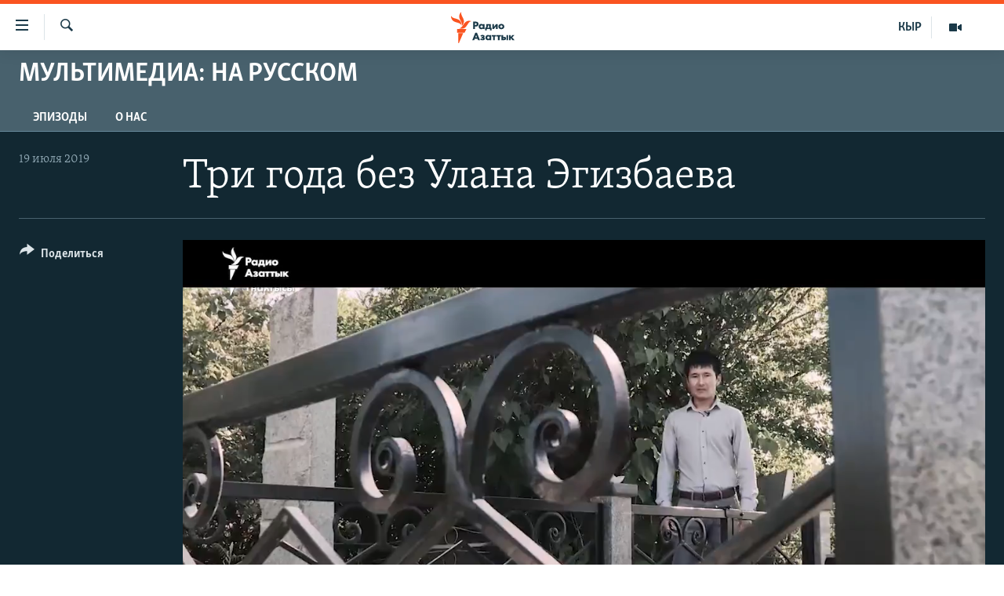

--- FILE ---
content_type: text/html; charset=utf-8
request_url: https://rus.azattyk.org/a/kyrgyzstan-egizbaev-memory/30065111.html
body_size: 15647
content:

<!DOCTYPE html>
<html lang="ru" dir="ltr" class="no-js">
<head>
        <link rel="stylesheet" href="/Content/responsive/RFE/ru-KG/RFE-ru-KG.css?&amp;av=0.0.0.0&amp;cb=370">
<script src="https://tags.azattyk.org/rferl-pangea/prod/utag.sync.js"></script><script type='text/javascript' src='https://www.youtube.com/iframe_api' async></script>            <link rel="manifest" href="/manifest.json">
    <script type="text/javascript">
        //a general 'js' detection, must be on top level in <head>, due to CSS performance
        document.documentElement.className = "js";
        var cacheBuster = "370";
        var appBaseUrl = "/";
        var imgEnhancerBreakpoints = [0, 144, 256, 408, 650, 1023, 1597];
        var isLoggingEnabled = false;
        var isPreviewPage = false;
        var isLivePreviewPage = false;

        if (!isPreviewPage) {
            window.RFE = window.RFE || {};
            window.RFE.cacheEnabledByParam = window.location.href.indexOf('nocache=1') === -1;

            const url = new URL(window.location.href);
            const params = new URLSearchParams(url.search);

            // Remove the 'nocache' parameter
            params.delete('nocache');

            // Update the URL without the 'nocache' parameter
            url.search = params.toString();
            window.history.replaceState(null, '', url.toString());
        } else {
            window.addEventListener('load', function() {
                const links = window.document.links;
                for (let i = 0; i < links.length; i++) {
                    links[i].href = '#';
                    links[i].target = '_self';
                }
             })
        }

var pwaEnabled = false;        var swCacheDisabled;
    </script>
    <meta charset="utf-8" />

            <title>&#x422;&#x440;&#x438; &#x433;&#x43E;&#x434;&#x430; &#x431;&#x435;&#x437; &#x423;&#x43B;&#x430;&#x43D;&#x430; &#x42D;&#x433;&#x438;&#x437;&#x431;&#x430;&#x435;&#x432;&#x430;</title>
            <meta name="description" content="&#x422;&#x440;&#x438; &#x433;&#x43E;&#x434;&#x430; &#x43D;&#x430;&#x437;&#x430;&#x434; &#x436;&#x443;&#x440;&#x43D;&#x430;&#x43B;&#x438;&#x441;&#x442;&#x438;&#x43A;&#x430; &#x41A;&#x44B;&#x440;&#x433;&#x44B;&#x437;&#x441;&#x442;&#x430;&#x43D;&#x430; &#x43F;&#x43E;&#x43D;&#x435;&#x441;&#x43B;&#x430; &#x43D;&#x435;&#x432;&#x43E;&#x441;&#x43F;&#x43E;&#x43B;&#x43D;&#x438;&#x43C;&#x443;&#x44E; &#x43F;&#x43E;&#x442;&#x435;&#x440;&#x44E;. &#x41D;&#x430;&#x448;&#x438; &#x440;&#x44F;&#x434;&#x44B; &#x43F;&#x43E;&#x43A;&#x438;&#x43D;&#x443;&#x43B; &#x43D;&#x435;&#x432;&#x435;&#x440;&#x43E;&#x44F;&#x442;&#x43D;&#x43E; &#x442;&#x430;&#x43B;&#x430;&#x43D;&#x442;&#x43B;&#x438;&#x432;&#x44B;&#x439; &#x436;&#x443;&#x440;&#x43D;&#x430;&#x43B;&#x438;&#x441;&#x442;, &#x43D;&#x430;&#x448; &#x43A;&#x43E;&#x43B;&#x43B;&#x435;&#x433;&#x430; &#x423;&#x43B;&#x430;&#x43D;&#x431;&#x435;&#x43A; &#x42D;&#x433;&#x438;&#x437;&#x431;&#x430;&#x435;&#x432;. &#x41E;&#x43D; &#x43F;&#x440;&#x43E;&#x436;&#x438;&#x43B; &#x43A;&#x43E;&#x440;&#x43E;&#x442;&#x43A;&#x443;&#x44E;, &#x43D;&#x43E; &#x43E;&#x447;&#x435;&#x43D;&#x44C; &#x44F;&#x440;&#x43A;&#x443;&#x44E; &#x436;&#x438;&#x437;&#x43D;&#x44C;. &#x412; &#x441;&#x432;&#x43E;&#x438; 28 &#x43B;&#x435;&#x442; &#x423;&#x43B;&#x430;&#x43D; &#x441;&#x443;&#x43C;&#x435;&#x43B; &#x437;&#x430;&#x432;&#x43E;&#x435;&#x432;&#x430;&#x442;&#x44C; &#x43B;&#x44E;&#x431;&#x43E;&#x432;&#x44C; &#x43A;&#x44B;&#x440;&#x433;&#x44B;&#x437;&#x441;&#x442;&#x430;&#x43D;&#x446;&#x435;&#x432; &#x437;&#x430; &#x441;&#x432;&#x43E;&#x439; &#x43D;&#x435;&#x443;&#x441;&#x442;&#x430;&#x43D;&#x43D;&#x44B;&#x439; &#x442;&#x440;&#x443;&#x434; &#x432; &#x43F;&#x43E;&#x438;&#x441;&#x43A;&#x430;&#x445; &#x441;&#x43F;&#x440;&#x430;&#x432;&#x435;&#x434;&#x43B;&#x438;&#x432;&#x43E;&#x441;&#x442;&#x438;." />
            <meta name="keywords" content="&#x41C;&#x443;&#x43B;&#x44C;&#x442;&#x438;&#x43C;&#x435;&#x434;&#x438;&#x430;: &#x43D;&#x430; &#x440;&#x443;&#x441;&#x441;&#x43A;&#x43E;&#x43C;, " />
    <meta name="viewport" content="width=device-width, initial-scale=1.0" />


    <meta http-equiv="X-UA-Compatible" content="IE=edge" />

<meta name="robots" content="max-image-preview:large"><meta name="yandex-verification" content="293efccb48109ab0" />
<meta property="fb:pages" content="220634991334437" />

        <link href="https://rus.azattyk.org/a/kyrgyzstan-egizbaev-memory/30065111.html" rel="canonical" />

        <meta name="apple-mobile-web-app-title" content="RFE/RL" />
        <meta name="apple-mobile-web-app-status-bar-style" content="black" />
            <meta name="apple-itunes-app" content="app-id=475986784" />
<meta content="&#x422;&#x440;&#x438; &#x433;&#x43E;&#x434;&#x430; &#x431;&#x435;&#x437; &#x423;&#x43B;&#x430;&#x43D;&#x430; &#x42D;&#x433;&#x438;&#x437;&#x431;&#x430;&#x435;&#x432;&#x430;" property="og:title"></meta>
<meta content="&#x422;&#x440;&#x438; &#x433;&#x43E;&#x434;&#x430; &#x43D;&#x430;&#x437;&#x430;&#x434; &#x436;&#x443;&#x440;&#x43D;&#x430;&#x43B;&#x438;&#x441;&#x442;&#x438;&#x43A;&#x430; &#x41A;&#x44B;&#x440;&#x433;&#x44B;&#x437;&#x441;&#x442;&#x430;&#x43D;&#x430; &#x43F;&#x43E;&#x43D;&#x435;&#x441;&#x43B;&#x430; &#x43D;&#x435;&#x432;&#x43E;&#x441;&#x43F;&#x43E;&#x43B;&#x43D;&#x438;&#x43C;&#x443;&#x44E; &#x43F;&#x43E;&#x442;&#x435;&#x440;&#x44E;. &#x41D;&#x430;&#x448;&#x438; &#x440;&#x44F;&#x434;&#x44B; &#x43F;&#x43E;&#x43A;&#x438;&#x43D;&#x443;&#x43B; &#x43D;&#x435;&#x432;&#x435;&#x440;&#x43E;&#x44F;&#x442;&#x43D;&#x43E; &#x442;&#x430;&#x43B;&#x430;&#x43D;&#x442;&#x43B;&#x438;&#x432;&#x44B;&#x439; &#x436;&#x443;&#x440;&#x43D;&#x430;&#x43B;&#x438;&#x441;&#x442;, &#x43D;&#x430;&#x448; &#x43A;&#x43E;&#x43B;&#x43B;&#x435;&#x433;&#x430; &#x423;&#x43B;&#x430;&#x43D;&#x431;&#x435;&#x43A; &#x42D;&#x433;&#x438;&#x437;&#x431;&#x430;&#x435;&#x432;. &#x41E;&#x43D; &#x43F;&#x440;&#x43E;&#x436;&#x438;&#x43B; &#x43A;&#x43E;&#x440;&#x43E;&#x442;&#x43A;&#x443;&#x44E;, &#x43D;&#x43E; &#x43E;&#x447;&#x435;&#x43D;&#x44C; &#x44F;&#x440;&#x43A;&#x443;&#x44E; &#x436;&#x438;&#x437;&#x43D;&#x44C;. &#x412; &#x441;&#x432;&#x43E;&#x438; 28 &#x43B;&#x435;&#x442; &#x423;&#x43B;&#x430;&#x43D; &#x441;&#x443;&#x43C;&#x435;&#x43B; &#x437;&#x430;&#x432;&#x43E;&#x435;&#x432;&#x430;&#x442;&#x44C; &#x43B;&#x44E;&#x431;&#x43E;&#x432;&#x44C; &#x43A;&#x44B;&#x440;&#x433;&#x44B;&#x437;&#x441;&#x442;&#x430;&#x43D;&#x446;&#x435;&#x432; &#x437;&#x430; &#x441;&#x432;&#x43E;&#x439; &#x43D;&#x435;&#x443;&#x441;&#x442;&#x430;&#x43D;&#x43D;&#x44B;&#x439; &#x442;&#x440;&#x443;&#x434; &#x432; &#x43F;&#x43E;&#x438;&#x441;&#x43A;&#x430;&#x445; &#x441;&#x43F;&#x440;&#x430;&#x432;&#x435;&#x434;&#x43B;&#x438;&#x432;&#x43E;&#x441;&#x442;&#x438;." property="og:description"></meta>
<meta content="video.other" property="og:type"></meta>
<meta content="https://rus.azattyk.org/a/kyrgyzstan-egizbaev-memory/30065111.html" property="og:url"></meta>
<meta content="&#x420;&#x430;&#x434;&#x438;&#x43E; &#x410;&#x437;&#x430;&#x442;&#x442;&#x44B;&#x43A; (&#x41A;&#x44B;&#x440;&#x433;&#x44B;&#x437;&#x441;&#x43A;&#x430;&#x44F; &#x441;&#x43B;&#x443;&#x436;&#x431;&#x430; &#x420;&#x430;&#x434;&#x438;&#x43E; &#x421;&#x432;&#x43E;&#x431;&#x43E;&#x434;&#x43D;&#x430;&#x44F; &#x415;&#x432;&#x440;&#x43E;&#x43F;&#x430;/&#x420;&#x430;&#x434;&#x438;&#x43E; &#x421;&#x432;&#x43E;&#x431;&#x43E;&#x434;&#x430;) " property="og:site_name"></meta>
<meta content="https://www.facebook.com/Azattyk-Media-220634991334437/" property="article:publisher"></meta>
<meta content="https://gdb.rferl.org/ff5fbbf4-2dd5-47af-a36e-8ae031f2946d_tv_w1200_h630.jpg" property="og:image"></meta>
<meta content="1200" property="og:image:width"></meta>
<meta content="630" property="og:image:height"></meta>
<meta content="231639125410152" property="fb:app_id"></meta>
<meta content="player" name="twitter:card"></meta>
<meta content="@AzattykMedia" name="twitter:site"></meta>
<meta content="https://rus.azattyk.org/embed/player/article/30065111.html" name="twitter:player"></meta>
<meta content="435" name="twitter:player:width"></meta>
<meta content="314" name="twitter:player:height"></meta>
<meta content="https://rfe-video-ns.akamaized.net/pangeavideo/2019/07/f/ff/ff5fbbf4-2dd5-47af-a36e-8ae031f2946d.mp4" name="twitter:player:stream"></meta>
<meta content="video/mp4; codecs=&quot;h264&quot;" name="twitter:player:stream:content_type"></meta>
<meta content="&#x422;&#x440;&#x438; &#x433;&#x43E;&#x434;&#x430; &#x431;&#x435;&#x437; &#x423;&#x43B;&#x430;&#x43D;&#x430; &#x42D;&#x433;&#x438;&#x437;&#x431;&#x430;&#x435;&#x432;&#x430;" name="twitter:title"></meta>
<meta content="&#x422;&#x440;&#x438; &#x433;&#x43E;&#x434;&#x430; &#x43D;&#x430;&#x437;&#x430;&#x434; &#x436;&#x443;&#x440;&#x43D;&#x430;&#x43B;&#x438;&#x441;&#x442;&#x438;&#x43A;&#x430; &#x41A;&#x44B;&#x440;&#x433;&#x44B;&#x437;&#x441;&#x442;&#x430;&#x43D;&#x430; &#x43F;&#x43E;&#x43D;&#x435;&#x441;&#x43B;&#x430; &#x43D;&#x435;&#x432;&#x43E;&#x441;&#x43F;&#x43E;&#x43B;&#x43D;&#x438;&#x43C;&#x443;&#x44E; &#x43F;&#x43E;&#x442;&#x435;&#x440;&#x44E;. &#x41D;&#x430;&#x448;&#x438; &#x440;&#x44F;&#x434;&#x44B; &#x43F;&#x43E;&#x43A;&#x438;&#x43D;&#x443;&#x43B; &#x43D;&#x435;&#x432;&#x435;&#x440;&#x43E;&#x44F;&#x442;&#x43D;&#x43E; &#x442;&#x430;&#x43B;&#x430;&#x43D;&#x442;&#x43B;&#x438;&#x432;&#x44B;&#x439; &#x436;&#x443;&#x440;&#x43D;&#x430;&#x43B;&#x438;&#x441;&#x442;, &#x43D;&#x430;&#x448; &#x43A;&#x43E;&#x43B;&#x43B;&#x435;&#x433;&#x430; &#x423;&#x43B;&#x430;&#x43D;&#x431;&#x435;&#x43A; &#x42D;&#x433;&#x438;&#x437;&#x431;&#x430;&#x435;&#x432;. &#x41E;&#x43D; &#x43F;&#x440;&#x43E;&#x436;&#x438;&#x43B; &#x43A;&#x43E;&#x440;&#x43E;&#x442;&#x43A;&#x443;&#x44E;, &#x43D;&#x43E; &#x43E;&#x447;&#x435;&#x43D;&#x44C; &#x44F;&#x440;&#x43A;&#x443;&#x44E; &#x436;&#x438;&#x437;&#x43D;&#x44C;. &#x412; &#x441;&#x432;&#x43E;&#x438; 28 &#x43B;&#x435;&#x442; &#x423;&#x43B;&#x430;&#x43D; &#x441;&#x443;&#x43C;&#x435;&#x43B; &#x437;&#x430;&#x432;&#x43E;&#x435;&#x432;&#x430;&#x442;&#x44C; &#x43B;&#x44E;&#x431;&#x43E;&#x432;&#x44C; &#x43A;&#x44B;&#x440;&#x433;&#x44B;&#x437;&#x441;&#x442;&#x430;&#x43D;&#x446;&#x435;&#x432; &#x437;&#x430; &#x441;&#x432;&#x43E;&#x439; &#x43D;&#x435;&#x443;&#x441;&#x442;&#x430;&#x43D;&#x43D;&#x44B;&#x439; &#x442;&#x440;&#x443;&#x434; &#x432; &#x43F;&#x43E;&#x438;&#x441;&#x43A;&#x430;&#x445; &#x441;&#x43F;&#x440;&#x430;&#x432;&#x435;&#x434;&#x43B;&#x438;&#x432;&#x43E;&#x441;&#x442;&#x438;." name="twitter:description"></meta>
                    <link rel="amphtml" href="https://rus.azattyk.org/amp/kyrgyzstan-egizbaev-memory/30065111.html" />
<script type="application/ld+json">{"duration":"PT7M44S","uploadDate":"2019-07-19 14:20:00Z","embedUrl":"https://rus.azattyk.org/embed/player/article/30065111.html","headline":"Три года без Улана Эгизбаева","inLanguage":"ru-KG","keywords":"Мультимедиа: на русском","author":{"@type":"Person","name":"RFE/RL"},"datePublished":"2019-07-19 14:20:00Z","dateModified":"2019-07-19 14:20:00Z","publisher":{"logo":{"width":512,"height":220,"@type":"ImageObject","url":"https://rus.azattyk.org/Content/responsive/RFE/ru-KG/img/logo.png"},"@type":"Organization","url":"https://rus.azattyk.org","sameAs":["https://facebook.com/pages/Azattyk-Media/220634991334437","https://twitter.com/AzattykMedia","https://telegram.me/azattykrus","https://www.instagram.com/azattykmedia/","https://www.youtube.com/user/AzattykUnalgysy"],"name":"Азаттык","alternateName":"Новости Кыргызстана, новости Центральной Азии"},"thumbnailUrl":"https://gdb.rferl.org/ff5fbbf4-2dd5-47af-a36e-8ae031f2946d_tv_w1080_h608.jpg","@context":"https://schema.org","@type":"VideoObject","mainEntityOfPage":"https://rus.azattyk.org/a/kyrgyzstan-egizbaev-memory/30065111.html","url":"https://rus.azattyk.org/a/kyrgyzstan-egizbaev-memory/30065111.html","description":"Три года назад журналистика Кыргызстана понесла невосполнимую потерю. Наши ряды покинул невероятно талантливый журналист, наш коллега Уланбек Эгизбаев. Он прожил короткую, но очень яркую жизнь. В свои 28 лет Улан сумел завоевать любовь кыргызстанцев за свой неустанный труд в поисках справедливости.","image":{"width":1080,"height":608,"@type":"ImageObject","url":"https://gdb.rferl.org/ff5fbbf4-2dd5-47af-a36e-8ae031f2946d_tv_w1080_h608.jpg"},"name":"Три года без Улана Эгизбаева"}</script>
    <script src="/Scripts/responsive/infographics.bundle.min.js?&amp;av=0.0.0.0&amp;cb=370"></script>
        <script src="/Scripts/responsive/dollardom.min.js?&amp;av=0.0.0.0&amp;cb=370"></script>
        <script src="/Scripts/responsive/modules/commons.js?&amp;av=0.0.0.0&amp;cb=370"></script>
        <script src="/Scripts/responsive/modules/app_code.js?&amp;av=0.0.0.0&amp;cb=370"></script>

        <link rel="icon" type="image/svg+xml" href="/Content/responsive/RFE/img/webApp/favicon.svg" />
        <link rel="alternate icon" href="/Content/responsive/RFE/img/webApp/favicon.ico" />
            <link rel="mask-icon" color="#ea6903" href="/Content/responsive/RFE/img/webApp/favicon_safari.svg" />
        <link rel="apple-touch-icon" sizes="152x152" href="/Content/responsive/RFE/img/webApp/ico-152x152.png" />
        <link rel="apple-touch-icon" sizes="144x144" href="/Content/responsive/RFE/img/webApp/ico-144x144.png" />
        <link rel="apple-touch-icon" sizes="114x114" href="/Content/responsive/RFE/img/webApp/ico-114x114.png" />
        <link rel="apple-touch-icon" sizes="72x72" href="/Content/responsive/RFE/img/webApp/ico-72x72.png" />
        <link rel="apple-touch-icon-precomposed" href="/Content/responsive/RFE/img/webApp/ico-57x57.png" />
        <link rel="icon" sizes="192x192" href="/Content/responsive/RFE/img/webApp/ico-192x192.png" />
        <link rel="icon" sizes="128x128" href="/Content/responsive/RFE/img/webApp/ico-128x128.png" />
        <meta name="msapplication-TileColor" content="#ffffff" />
        <meta name="msapplication-TileImage" content="/Content/responsive/RFE/img/webApp/ico-144x144.png" />
                <link rel="preload" href="/Content/responsive/fonts/Skolar-Lt_Cyrl_v2.4.woff" type="font/woff" as="font" crossorigin="anonymous" />
    <link rel="alternate" type="application/rss+xml" title="RFE/RL - Top Stories [RSS]" href="/api/" />
    <link rel="sitemap" type="application/rss+xml" href="/sitemap.xml" />
    
    



</head>
<body class=" nav-no-loaded cc_theme pg-media js-category-to-nav pg-prog nojs-images date-time-enabled">
        <script type="text/javascript" >
            var analyticsData = {url:"https://rus.azattyk.org/a/kyrgyzstan-egizbaev-memory/30065111.html",property_id:"440",article_uid:"30065111",page_title:"Три года без Улана Эгизбаева",page_type:"video",content_type:"video",subcontent_type:"video",last_modified:"2019-07-19 14:20:00Z",pub_datetime:"2019-07-19 14:20:00Z",pub_year:"2019",pub_month:"07",pub_day:"19",pub_hour:"14",pub_weekday:"Friday",section:"мультимедиа: на русском",english_section:"multimedia_in_russian_kg_ru",byline:"",categories:"multimedia_in_russian_kg_ru",domain:"rus.azattyk.org",language:"Russian",language_service:"RFERL Kyrgyz",platform:"web",copied:"no",copied_article:"",copied_title:"",runs_js:"Yes",cms_release:"8.44.0.0.370",enviro_type:"prod",slug:"kyrgyzstan-egizbaev-memory",entity:"RFE",short_language_service:"KYR",platform_short:"W",page_name:"Три года без Улана Эгизбаева"};
        </script>
<noscript><iframe src="https://www.googletagmanager.com/ns.html?id=GTM-WXZBPZ" height="0" width="0" style="display:none;visibility:hidden"></iframe></noscript>        <script type="text/javascript" data-cookiecategory="analytics">
            var gtmEventObject = Object.assign({}, analyticsData, {event: 'page_meta_ready'});window.dataLayer = window.dataLayer || [];window.dataLayer.push(gtmEventObject);
            if (top.location === self.location) { //if not inside of an IFrame
                 var renderGtm = "true";
                 if (renderGtm === "true") {
            (function(w,d,s,l,i){w[l]=w[l]||[];w[l].push({'gtm.start':new Date().getTime(),event:'gtm.js'});var f=d.getElementsByTagName(s)[0],j=d.createElement(s),dl=l!='dataLayer'?'&l='+l:'';j.async=true;j.src='//www.googletagmanager.com/gtm.js?id='+i+dl;f.parentNode.insertBefore(j,f);})(window,document,'script','dataLayer','GTM-WXZBPZ');
                 }
            }
        </script>
        <!--Analytics tag js version start-->
            <script type="text/javascript" data-cookiecategory="analytics">
                var utag_data = Object.assign({}, analyticsData, {});
if(typeof(TealiumTagFrom)==='function' && typeof(TealiumTagSearchKeyword)==='function') {
var utag_from=TealiumTagFrom();var utag_searchKeyword=TealiumTagSearchKeyword();
if(utag_searchKeyword!=null && utag_searchKeyword!=='' && utag_data["search_keyword"]==null) utag_data["search_keyword"]=utag_searchKeyword;if(utag_from!=null && utag_from!=='') utag_data["from"]=TealiumTagFrom();}
                if(window.top!== window.self&&utag_data.page_type==="snippet"){utag_data.page_type = 'iframe';}
                try{if(window.top!==window.self&&window.self.location.hostname===window.top.location.hostname){utag_data.platform = 'self-embed';utag_data.platform_short = 'se';}}catch(e){if(window.top!==window.self&&window.self.location.search.includes("platformType=self-embed")){utag_data.platform = 'cross-promo';utag_data.platform_short = 'cp';}}
                (function(a,b,c,d){    a="https://tags.azattyk.org/rferl-pangea/prod/utag.js";    b=document;c="script";d=b.createElement(c);d.src=a;d.type="text/java"+c;d.async=true;    a=b.getElementsByTagName(c)[0];a.parentNode.insertBefore(d,a);    })();
            </script>
        <!--Analytics tag js version end-->
<!-- Analytics tag management NoScript -->
<noscript>
<img style="position: absolute; border: none;" src="https://ssc.azattyk.org/b/ss/bbgprod,bbgentityrferl/1/G.4--NS/1644014425?pageName=rfe%3akyr%3aw%3avideo%3a%d0%a2%d1%80%d0%b8%20%d0%b3%d0%be%d0%b4%d0%b0%20%d0%b1%d0%b5%d0%b7%20%d0%a3%d0%bb%d0%b0%d0%bd%d0%b0%20%d0%ad%d0%b3%d0%b8%d0%b7%d0%b1%d0%b0%d0%b5%d0%b2%d0%b0&amp;c6=%d0%a2%d1%80%d0%b8%20%d0%b3%d0%be%d0%b4%d0%b0%20%d0%b1%d0%b5%d0%b7%20%d0%a3%d0%bb%d0%b0%d0%bd%d0%b0%20%d0%ad%d0%b3%d0%b8%d0%b7%d0%b1%d0%b0%d0%b5%d0%b2%d0%b0&amp;v36=8.44.0.0.370&amp;v6=D=c6&amp;g=https%3a%2f%2frus.azattyk.org%2fa%2fkyrgyzstan-egizbaev-memory%2f30065111.html&amp;c1=D=g&amp;v1=D=g&amp;events=event1&amp;c16=rferl%20kyrgyz&amp;v16=D=c16&amp;c5=multimedia_in_russian_kg_ru&amp;v5=D=c5&amp;ch=%d0%9c%d1%83%d0%bb%d1%8c%d1%82%d0%b8%d0%bc%d0%b5%d0%b4%d0%b8%d0%b0%3a%20%d0%bd%d0%b0%20%d1%80%d1%83%d1%81%d1%81%d0%ba%d0%be%d0%bc&amp;c15=russian&amp;v15=D=c15&amp;c4=video&amp;v4=D=c4&amp;c14=30065111&amp;v14=D=c14&amp;v20=no&amp;c17=web&amp;v17=D=c17&amp;mcorgid=518abc7455e462b97f000101%40adobeorg&amp;server=rus.azattyk.org&amp;pageType=D=c4&amp;ns=bbg&amp;v29=D=server&amp;v25=rfe&amp;v30=440&amp;v105=D=User-Agent " alt="analytics" width="1" height="1" /></noscript>
<!-- End of Analytics tag management NoScript -->


        <!--*** Accessibility links - For ScreenReaders only ***-->
        <section>
            <div class="sr-only">
                <h2>&#x421;&#x441;&#x44B;&#x43B;&#x43A;&#x438; &#x434;&#x43B;&#x44F; &#x443;&#x43F;&#x440;&#x43E;&#x449;&#x435;&#x43D;&#x43D;&#x43E;&#x433;&#x43E; &#x434;&#x43E;&#x441;&#x442;&#x443;&#x43F;&#x430;</h2>
                <ul>
                    <li><a href="#content" data-disable-smooth-scroll="1">&#x412;&#x435;&#x440;&#x43D;&#x443;&#x442;&#x44C;&#x441;&#x44F; &#x43A; &#x43E;&#x441;&#x43D;&#x43E;&#x432;&#x43D;&#x43E;&#x43C;&#x443; &#x441;&#x43E;&#x434;&#x435;&#x440;&#x436;&#x430;&#x43D;&#x438;&#x44E;</a></li>
                    <li><a href="#navigation" data-disable-smooth-scroll="1">&#x412;&#x435;&#x440;&#x43D;&#x443;&#x442;&#x44C;&#x441;&#x44F; &#x43A; &#x433;&#x43B;&#x430;&#x432;&#x43D;&#x43E;&#x439; &#x43D;&#x430;&#x432;&#x438;&#x433;&#x430;&#x446;&#x438;&#x438;</a></li>
                    <li><a href="#txtHeaderSearch" data-disable-smooth-scroll="1">&#x412;&#x435;&#x440;&#x43D;&#x443;&#x442;&#x44C;&#x441;&#x44F; &#x43A; &#x43F;&#x43E;&#x438;&#x441;&#x43A;&#x443;</a></li>
                </ul>
            </div>
        </section>
    




<div dir="ltr">
    <div id="page">
            <aside>
                
<div class="ctc-message pos-fix">
    <div class="ctc-message__inner">&#x421;&#x441;&#x44B;&#x43B;&#x43A;&#x430; &#x441;&#x43A;&#x43E;&#x43F;&#x438;&#x440;&#x43E;&#x432;&#x430;&#x43D;&#x430;</div>
</div>
            </aside>

<div class="hdr-20 hdr-20--big">
    <div class="hdr-20__inner">
        <div class="hdr-20__max pos-rel">
            <div class="hdr-20__side hdr-20__side--primary d-flex">
                <label data-for="main-menu-ctrl" data-switcher-trigger="true" data-switch-target="main-menu-ctrl" class="burger hdr-trigger pos-rel trans-trigger" data-trans-evt="click" data-trans-id="menu">
                    <span class="ico ico-close hdr-trigger__ico hdr-trigger__ico--close burger__ico burger__ico--close"></span>
                    <span class="ico ico-menu hdr-trigger__ico hdr-trigger__ico--open burger__ico burger__ico--open"></span>
                </label>
                <div class="menu-pnl pos-fix trans-target" data-switch-target="main-menu-ctrl" data-trans-id="menu">
                    <div class="menu-pnl__inner">
                        <nav class="main-nav menu-pnl__item menu-pnl__item--first">
                            <ul class="main-nav__list accordeon" data-analytics-tales="false" data-promo-name="link" data-location-name="nav,secnav">
                                

        <li class="main-nav__item accordeon__item" data-switch-target="menu-item-4685">
            <label class="main-nav__item-name main-nav__item-name--label accordeon__control-label" data-switcher-trigger="true" data-for="menu-item-4685">
                &#x426;&#x435;&#x43D;&#x442;&#x440;&#x430;&#x43B;&#x44C;&#x43D;&#x430;&#x44F; &#x410;&#x437;&#x438;&#x44F;
                <span class="ico ico-chevron-down main-nav__chev"></span>
            </label>
            <div class="main-nav__sub-list">
                
    <a class="main-nav__item-name main-nav__item-name--link main-nav__item-name--sub" href="https://rus.azattyq.org/z/370" title="&#x41A;&#x430;&#x437;&#x430;&#x445;&#x441;&#x442;&#x430;&#x43D;"  >&#x41A;&#x430;&#x437;&#x430;&#x445;&#x441;&#x442;&#x430;&#x43D;</a>

    <a class="main-nav__item-name main-nav__item-name--link main-nav__item-name--sub" href="https://rus.azattyq.org/z/23725" title="&#x41A;&#x44B;&#x440;&#x433;&#x44B;&#x437;&#x441;&#x442;&#x430;&#x43D;"  >&#x41A;&#x44B;&#x440;&#x433;&#x44B;&#x437;&#x441;&#x442;&#x430;&#x43D;</a>

    <a class="main-nav__item-name main-nav__item-name--link main-nav__item-name--sub" href="https://rus.azattyq.org/z/23726" title="&#x422;&#x430;&#x434;&#x436;&#x438;&#x43A;&#x438;&#x441;&#x442;&#x430;&#x43D;"  >&#x422;&#x430;&#x434;&#x436;&#x438;&#x43A;&#x438;&#x441;&#x442;&#x430;&#x43D;</a>

    <a class="main-nav__item-name main-nav__item-name--link main-nav__item-name--sub" href="https://rus.azattyq.org/z/23728" title="&#x422;&#x443;&#x440;&#x43A;&#x43C;&#x435;&#x43D;&#x438;&#x441;&#x442;&#x430;&#x43D;"  >&#x422;&#x443;&#x440;&#x43A;&#x43C;&#x435;&#x43D;&#x438;&#x441;&#x442;&#x430;&#x43D;</a>

    <a class="main-nav__item-name main-nav__item-name--link main-nav__item-name--sub" href="https://rus.azattyq.org/z/23727" title="&#x423;&#x437;&#x431;&#x435;&#x43A;&#x438;&#x441;&#x442;&#x430;&#x43D;"  >&#x423;&#x437;&#x431;&#x435;&#x43A;&#x438;&#x441;&#x442;&#x430;&#x43D;</a>

            </div>
        </li>

        <li class="main-nav__item">
            <a class="main-nav__item-name main-nav__item-name--link" href="/politics" title="&#x41F;&#x43E;&#x43B;&#x438;&#x442;&#x438;&#x43A;&#x430;" data-item-name="politics_rus" >&#x41F;&#x43E;&#x43B;&#x438;&#x442;&#x438;&#x43A;&#x430;</a>
        </li>

        <li class="main-nav__item">
            <a class="main-nav__item-name main-nav__item-name--link" href="/economics" title="&#x42D;&#x43A;&#x43E;&#x43D;&#x43E;&#x43C;&#x438;&#x43A;&#x430;" data-item-name="economy_azattyk_in_russian" >&#x42D;&#x43A;&#x43E;&#x43D;&#x43E;&#x43C;&#x438;&#x43A;&#x430;</a>
        </li>

        <li class="main-nav__item">
            <a class="main-nav__item-name main-nav__item-name--link" href="/world" title="&#x412; &#x43C;&#x438;&#x440;&#x435;" data-item-name="world_by_azattyk_in_rus" >&#x412; &#x43C;&#x438;&#x440;&#x435;</a>
        </li>

        <li class="main-nav__item">
            <a class="main-nav__item-name main-nav__item-name--link" href="/freedom-of-speech" title="&#x421;&#x432;&#x43E;&#x431;&#x43E;&#x434;&#x430; &#x441;&#x43B;&#x43E;&#x432;&#x430;" data-item-name="freedom_of_spich" >&#x421;&#x432;&#x43E;&#x431;&#x43E;&#x434;&#x430; &#x441;&#x43B;&#x43E;&#x432;&#x430;</a>
        </li>

        <li class="main-nav__item accordeon__item" data-switch-target="menu-item-685">
            <label class="main-nav__item-name main-nav__item-name--label accordeon__control-label" data-switcher-trigger="true" data-for="menu-item-685">
                &#x41C;&#x443;&#x43B;&#x44C;&#x442;&#x438;&#x43C;&#x435;&#x434;&#x438;&#x430;
                <span class="ico ico-chevron-down main-nav__chev"></span>
            </label>
            <div class="main-nav__sub-list">
                
    <a class="main-nav__item-name main-nav__item-name--link main-nav__item-name--sub" href="/multimedia" title="&#x412;&#x438;&#x434;&#x435;&#x43E;" data-item-name="multimedia_in_russian_kg_ru" >&#x412;&#x438;&#x434;&#x435;&#x43E;</a>

    <a class="main-nav__item-name main-nav__item-name--link main-nav__item-name--sub" href="/z/3728" title="&#x424;&#x43E;&#x442;&#x43E;&#x433;&#x430;&#x43B;&#x435;&#x440;&#x435;&#x44F;" data-item-name="photo_gallery_by_azattyk_in_russian" >&#x424;&#x43E;&#x442;&#x43E;&#x433;&#x430;&#x43B;&#x435;&#x440;&#x435;&#x44F;</a>

    <a class="main-nav__item-name main-nav__item-name--link main-nav__item-name--sub" href="/z/7507" title="&#x41F;&#x435;&#x440;&#x435;&#x43A;&#x440;&#x435;&#x441;&#x442;&#x43E;&#x43A;" data-item-name="cent_asia_crossroads_in_rus_ru" >&#x41F;&#x435;&#x440;&#x435;&#x43A;&#x440;&#x435;&#x441;&#x442;&#x43E;&#x43A;</a>

            </div>
        </li>



                            </ul>
                        </nav>
                        

<div class="menu-pnl__item">
        <a href="https://www.azattyk.org" class="menu-pnl__item-link" alt="&#x41A;&#x44B;&#x440;&#x433;&#x44B;&#x437;&#x447;&#x430;">&#x41A;&#x44B;&#x440;&#x433;&#x44B;&#x437;&#x447;&#x430;</a>
</div>


                        
                            <div class="menu-pnl__item menu-pnl__item--social">
                                    <h5 class="menu-pnl__sub-head">&#x41C;&#x44B; &#x432; &#x441;&#x43E;&#x446;&#x441;&#x435;&#x442;&#x44F;&#x445;</h5>

        <a href="https://facebook.com/pages/Azattyk-Media/220634991334437" title="&#x41C;&#x44B; &#x432;  Facebook" data-analytics-text="follow_on_facebook" class="btn btn--rounded btn--social-inverted menu-pnl__btn js-social-btn btn-facebook"  target="_blank" rel="noopener">
            <span class="ico ico-facebook-alt ico--rounded"></span>
        </a>


        <a href="https://twitter.com/AzattykMedia" title="&#x41C;&#x44B; &#x432; Twitter" data-analytics-text="follow_on_twitter" class="btn btn--rounded btn--social-inverted menu-pnl__btn js-social-btn btn-twitter"  target="_blank" rel="noopener">
            <span class="ico ico-twitter ico--rounded"></span>
        </a>


        <a href="https://www.youtube.com/user/AzattykUnalgysy" title="&#x41F;&#x440;&#x438;&#x441;&#x43E;&#x435;&#x434;&#x438;&#x43D;&#x44F;&#x439;&#x442;&#x435;&#x441;&#x44C; &#x432; Youtube" data-analytics-text="follow_on_youtube" class="btn btn--rounded btn--social-inverted menu-pnl__btn js-social-btn btn-youtube"  target="_blank" rel="noopener">
            <span class="ico ico-youtube ico--rounded"></span>
        </a>


        <a href="https://www.instagram.com/azattykmedia/" title="&#x41C;&#x44B; &#x432; Instagram" data-analytics-text="follow_on_instagram" class="btn btn--rounded btn--social-inverted menu-pnl__btn js-social-btn btn-instagram"  target="_blank" rel="noopener">
            <span class="ico ico-instagram ico--rounded"></span>
        </a>


        <a href="https://telegram.me/azattykrus" title="&#x41C;&#x44B; &#x432; Telegram" data-analytics-text="follow_on_telegram" class="btn btn--rounded btn--social-inverted menu-pnl__btn js-social-btn btn-telegram"  target="_blank" rel="noopener">
            <span class="ico ico-telegram ico--rounded"></span>
        </a>


        <a href="https://news.google.com/publications/CAAiEF5foboAd-QoS92K77xxjVAqFAgKIhBeX6G6AHfkKEvdiu-8cY1Q?hl=en-US&amp;gl=US&amp;ceid=US%3Aen" title="&#x427;&#x438;&#x442;&#x430;&#x439;&#x442;&#x435; &#x43D;&#x430;&#x441; &#x432; Google News" data-analytics-text="follow_on_google_news" class="btn btn--rounded btn--social-inverted menu-pnl__btn js-social-btn btn-g-news"  target="_blank" rel="noopener">
            <span class="ico ico-google-news ico--rounded"></span>
        </a>

                            </div>
                            <div class="menu-pnl__item">
                                <a href="/navigation/allsites" class="menu-pnl__item-link">
                                    <span class="ico ico-languages "></span>
                                    &#x412;&#x441;&#x435; &#x441;&#x430;&#x439;&#x442;&#x44B; &#x420;&#x421;&#x415;/&#x420;&#x421;
                                </a>
                            </div>
                    </div>
                </div>
                <label data-for="top-search-ctrl" data-switcher-trigger="true" data-switch-target="top-search-ctrl" class="top-srch-trigger hdr-trigger">
                    <span class="ico ico-close hdr-trigger__ico hdr-trigger__ico--close top-srch-trigger__ico top-srch-trigger__ico--close"></span>
                    <span class="ico ico-search hdr-trigger__ico hdr-trigger__ico--open top-srch-trigger__ico top-srch-trigger__ico--open"></span>
                </label>
                <div class="srch-top srch-top--in-header" data-switch-target="top-search-ctrl">
                    <div class="container">
                        
<form action="/s" class="srch-top__form srch-top__form--in-header" id="form-topSearchHeader" method="get" role="search">    <label for="txtHeaderSearch" class="sr-only">&#x418;&#x441;&#x43A;&#x430;&#x442;&#x44C;</label>
    <input type="text" id="txtHeaderSearch" name="k" placeholder="&#x43F;&#x43E;&#x438;&#x441;&#x43A;" accesskey="s" value="" class="srch-top__input analyticstag-event" onkeydown="if (event.keyCode === 13) { FireAnalyticsTagEventOnSearch('search', $dom.get('#txtHeaderSearch')[0].value) }" />
    <button title="&#x418;&#x441;&#x43A;&#x430;&#x442;&#x44C;" type="submit" class="btn btn--top-srch analyticstag-event" onclick="FireAnalyticsTagEventOnSearch('search', $dom.get('#txtHeaderSearch')[0].value) ">
        <span class="ico ico-search"></span>
    </button>
</form>
                    </div>
                </div>
                <a href="/" class="main-logo-link">
                    <img src="/Content/responsive/RFE/ru-KG/img/logo-compact.svg" class="main-logo main-logo--comp" alt="site logo">
                        <img src="/Content/responsive/RFE/ru-KG/img/logo.svg" class="main-logo main-logo--big" alt="site logo">
                </a>
            </div>
            <div class="hdr-20__side hdr-20__side--secondary d-flex">
                

    <a href="/multimedia" title="&#x41C;&#x443;&#x43B;&#x44C;&#x442;&#x438;&#x43C;&#x435;&#x434;&#x438;&#x430;" class="hdr-20__secondary-item" data-item-name="video">
        
    <span class="ico ico-video hdr-20__secondary-icon"></span>

    </a>

    <a href="https://www.azattyk.org" title="&#x41A;&#x42B;&#x420;" class="hdr-20__secondary-item hdr-20__secondary-item--lang" data-item-name="satellite">
        
&#x41A;&#x42B;&#x420;
    </a>

    <a href="/s" title="&#x418;&#x441;&#x43A;&#x430;&#x442;&#x44C;" class="hdr-20__secondary-item hdr-20__secondary-item--search" data-item-name="search">
        
    <span class="ico ico-search hdr-20__secondary-icon hdr-20__secondary-icon--search"></span>

    </a>



                
                <div class="srch-bottom">
                    
<form action="/s" class="srch-bottom__form d-flex" id="form-bottomSearch" method="get" role="search">    <label for="txtSearch" class="sr-only">&#x418;&#x441;&#x43A;&#x430;&#x442;&#x44C;</label>
    <input type="search" id="txtSearch" name="k" placeholder="&#x43F;&#x43E;&#x438;&#x441;&#x43A;" accesskey="s" value="" class="srch-bottom__input analyticstag-event" onkeydown="if (event.keyCode === 13) { FireAnalyticsTagEventOnSearch('search', $dom.get('#txtSearch')[0].value) }" />
    <button title="&#x418;&#x441;&#x43A;&#x430;&#x442;&#x44C;" type="submit" class="btn btn--bottom-srch analyticstag-event" onclick="FireAnalyticsTagEventOnSearch('search', $dom.get('#txtSearch')[0].value) ">
        <span class="ico ico-search"></span>
    </button>
</form>
                </div>
            </div>
            <img src="/Content/responsive/RFE/ru-KG/img/logo-print.gif" class="logo-print" alt="site logo">
            <img src="/Content/responsive/RFE/ru-KG/img/logo-print_color.png" class="logo-print logo-print--color" alt="site logo">
        </div>
    </div>
</div>
    <script>
        if (document.body.className.indexOf('pg-home') > -1) {
            var nav2In = document.querySelector('.hdr-20__inner');
            var nav2Sec = document.querySelector('.hdr-20__side--secondary');
            var secStyle = window.getComputedStyle(nav2Sec);
            if (nav2In && window.pageYOffset < 150 && secStyle['position'] !== 'fixed') {
                nav2In.classList.add('hdr-20__inner--big')
            }
        }
    </script>



<div class="c-hlights c-hlights--breaking c-hlights--no-item" data-hlight-display="mobile,desktop">
    <div class="c-hlights__wrap container p-0">
        <div class="c-hlights__nav">
            <a role="button" href="#" title="&#x41F;&#x440;&#x435;&#x434;&#x44B;&#x434;&#x443;&#x449;&#x438;&#x439;">
                <span class="ico ico-chevron-backward m-0"></span>
                <span class="sr-only">&#x41F;&#x440;&#x435;&#x434;&#x44B;&#x434;&#x443;&#x449;&#x438;&#x439;</span>
            </a>
            <a role="button" href="#" title="&#x421;&#x43B;&#x435;&#x434;&#x443;&#x44E;&#x449;&#x438;&#x439;">
                <span class="ico ico-chevron-forward m-0"></span>
                <span class="sr-only">&#x421;&#x43B;&#x435;&#x434;&#x443;&#x44E;&#x449;&#x438;&#x439;</span>
            </a>
        </div>
        <span class="c-hlights__label">
            <span class="">&#x421;&#x440;&#x43E;&#x447;&#x43D;&#x43E;</span>
            <span class="switcher-trigger">
                <label data-for="more-less-1" data-switcher-trigger="true" class="switcher-trigger__label switcher-trigger__label--more p-b-0" title="&#x41F;&#x43E;&#x43A;&#x430;&#x437;&#x430;&#x442;&#x44C; &#x431;&#x43E;&#x43B;&#x44C;&#x448;&#x435;">
                    <span class="ico ico-chevron-down"></span>
                </label>
                <label data-for="more-less-1" data-switcher-trigger="true" class="switcher-trigger__label switcher-trigger__label--less p-b-0" title="&#x41F;&#x43E;&#x43A;&#x430;&#x437;&#x430;&#x442;&#x44C; &#x43C;&#x435;&#x43D;&#x44C;&#x448;&#x435;">
                    <span class="ico ico-chevron-up"></span>
                </label>
            </span>
        </span>
        <ul class="c-hlights__items switcher-target" data-switch-target="more-less-1">
            
        </ul>
    </div>
</div>


<div class="date-time-area ">
    <div class="container">
        <span class="date-time">
            17 &#x44F;&#x43D;&#x432;&#x430;&#x440;&#x44F; 2026, &#x411;&#x438;&#x448;&#x43A;&#x435;&#x43A;&#x441;&#x43A;&#x43E;&#x435; &#x432;&#x440;&#x435;&#x43C;&#x44F; 05:17
        </span>
    </div>
</div>
        <div id="content">
            

<div class="prog-hdr">

<div class="container">
    <a href="/multimedia" class="prog-hdr__link">
            <h1 class="title pg-title title--program">&#x41C;&#x443;&#x43B;&#x44C;&#x442;&#x438;&#x43C;&#x435;&#x434;&#x438;&#x430;: &#x43D;&#x430; &#x440;&#x443;&#x441;&#x441;&#x43A;&#x43E;&#x43C;</h1>
    </a>
    
</div>

        <div class="nav-tabs nav-tabs--level-1 nav-tabs--prog-hdr nav-tabs--full">
            <div class="container">
                <div class="row">
                    <div class="nav-tabs__inner swipe-slide">
                        <ul class="nav-tabs__list swipe-slide__inner" role="tablist">
                                <li class="nav-tabs__item nav-tabs__item--prog-hdr nav-tabs__item--full">
                                        <a href="/multimedia/episodes">&#x42D;&#x43F;&#x438;&#x437;&#x43E;&#x434;&#x44B;</a>
                                </li>
                                <li class="nav-tabs__item nav-tabs__item--prog-hdr nav-tabs__item--full">
                                        <a href="/multimedia/about">&#x41E; &#x43D;&#x430;&#x441;</a>
                                </li>
                        </ul>
                    </div>
                </div>
            </div>
        </div>
</div>
<div class="media-container">
    <div class="container">
        <div class="hdr-container">
            <div class="row">
                

<div class="col-title col-xs-12 col-md-10 col-lg-10 pull-right">

    <h1 class="">
        &#x422;&#x440;&#x438; &#x433;&#x43E;&#x434;&#x430; &#x431;&#x435;&#x437; &#x423;&#x43B;&#x430;&#x43D;&#x430; &#x42D;&#x433;&#x438;&#x437;&#x431;&#x430;&#x435;&#x432;&#x430;
    </h1>
</div>
<div class="col-publishing-details col-xs-12 col-md-2 pull-left">

<div class="publishing-details ">
        <div class="published">
            <span class="date" >
                    <time pubdate="pubdate" datetime="2019-07-19T20:20:00&#x2B;06:00">
                        19 &#x438;&#x44E;&#x43B;&#x44F; 2019
                    </time>
            </span>
        </div>
</div>

</div>
<div class="col-lg-12 separator">

<div class="separator">
    <hr class="title-line" />
</div></div>
<div class="col-multimedia col-xs-12 col-md-10 pull-right">

<div class="media-pholder media-pholder--video ">
    <div class="c-sticky-container" data-poster="https://gdb.rferl.org/ff5fbbf4-2dd5-47af-a36e-8ae031f2946d_tv_w250_r1.jpg">
        <div class="c-sticky-element" data-sp_api="pangea-video" data-persistent data-persistent-browse-out >
            <div class="c-mmp c-mmp--enabled c-mmp--loading c-mmp--video c-mmp--detail  c-mmp--has-poster   c-sticky-element__swipe-el"
                    data-player_id="" data-title="&#x422;&#x440;&#x438; &#x433;&#x43E;&#x434;&#x430; &#x431;&#x435;&#x437; &#x423;&#x43B;&#x430;&#x43D;&#x430; &#x42D;&#x433;&#x438;&#x437;&#x431;&#x430;&#x435;&#x432;&#x430;" data-hide-title="False"
                    data-breakpoint_s="320" data-breakpoint_m="640" data-breakpoint_l="992"
                    data-hlsjs-src="/Scripts/responsive/hls.bundle.js"
                    data-bypass-dash-for-vod="true"
                    data-bypass-dash-for-live-video="true"
                    data-bypass-dash-for-live-audio="true"
                    id="player30065111">
                    <div class="c-mmp__poster js-poster c-mmp__poster--video">
                        <img src="https://gdb.rferl.org/ff5fbbf4-2dd5-47af-a36e-8ae031f2946d_tv_w250_r1.jpg" alt="&#x422;&#x440;&#x438; &#x433;&#x43E;&#x434;&#x430; &#x431;&#x435;&#x437; &#x423;&#x43B;&#x430;&#x43D;&#x430; &#x42D;&#x433;&#x438;&#x437;&#x431;&#x430;&#x435;&#x432;&#x430;" title="&#x422;&#x440;&#x438; &#x433;&#x43E;&#x434;&#x430; &#x431;&#x435;&#x437; &#x423;&#x43B;&#x430;&#x43D;&#x430; &#x42D;&#x433;&#x438;&#x437;&#x431;&#x430;&#x435;&#x432;&#x430;" class="c-mmp__poster-image-h" />
                    </div>
                    <a class="c-mmp__fallback-link" href="https://rfe-video-ns.akamaized.net/pangeavideo/2019/07/f/ff/ff5fbbf4-2dd5-47af-a36e-8ae031f2946d_hq.mp4">
                        <span class="c-mmp__fallback-link-icon">
                            <span class="ico ico-play"></span>
                        </span>
                    </a>
                    <div class="c-spinner">
                        <img src="/Content/responsive/img/player-spinner.png" alt="please wait" title="please wait" />
                    </div>
                        <span class="c-mmp__big_play_btn js-btn-play-big">
                            <span class="ico ico-play"></span>
                        </span>
                    <div class="c-mmp__player">
                        
                                
                        <video src="https://rfe-video-ns.akamaized.net/pangeavideo/2019/07/f/ff/ff5fbbf4-2dd5-47af-a36e-8ae031f2946d_hq.mp4" data-fallbacksrc="https://rfe-video-ns.akamaized.net/pangeavideo/2019/07/f/ff/ff5fbbf4-2dd5-47af-a36e-8ae031f2946d.mp4" data-fallbacktype="video/mp4" data-type="video/mp4" data-info="Auto" data-sources="[{&quot;AmpSrc&quot;:&quot;https://rfe-video-ns.akamaized.net/pangeavideo/2019/07/f/ff/ff5fbbf4-2dd5-47af-a36e-8ae031f2946d_mobile.mp4&quot;,&quot;Src&quot;:&quot;https://rfe-video-ns.akamaized.net/pangeavideo/2019/07/f/ff/ff5fbbf4-2dd5-47af-a36e-8ae031f2946d_mobile.mp4&quot;,&quot;Type&quot;:&quot;video/mp4&quot;,&quot;DataInfo&quot;:&quot;270p&quot;,&quot;Url&quot;:null,&quot;BlockAutoTo&quot;:null,&quot;BlockAutoFrom&quot;:null},{&quot;AmpSrc&quot;:&quot;https://rfe-video-ns.akamaized.net/pangeavideo/2019/07/f/ff/ff5fbbf4-2dd5-47af-a36e-8ae031f2946d.mp4&quot;,&quot;Src&quot;:&quot;https://rfe-video-ns.akamaized.net/pangeavideo/2019/07/f/ff/ff5fbbf4-2dd5-47af-a36e-8ae031f2946d.mp4&quot;,&quot;Type&quot;:&quot;video/mp4&quot;,&quot;DataInfo&quot;:&quot;360p&quot;,&quot;Url&quot;:null,&quot;BlockAutoTo&quot;:null,&quot;BlockAutoFrom&quot;:null},{&quot;AmpSrc&quot;:&quot;https://rfe-video-ns.akamaized.net/pangeavideo/2019/07/f/ff/ff5fbbf4-2dd5-47af-a36e-8ae031f2946d_hq.mp4&quot;,&quot;Src&quot;:&quot;https://rfe-video-ns.akamaized.net/pangeavideo/2019/07/f/ff/ff5fbbf4-2dd5-47af-a36e-8ae031f2946d_hq.mp4&quot;,&quot;Type&quot;:&quot;video/mp4&quot;,&quot;DataInfo&quot;:&quot;720p&quot;,&quot;Url&quot;:null,&quot;BlockAutoTo&quot;:null,&quot;BlockAutoFrom&quot;:null}]" data-pub_datetime="2019-07-19 14:20:00Z" data-lt-on-play="0" data-lt-url="" data-autoplay data-preload webkit-playsinline="webkit-playsinline" playsinline="playsinline" style="width:100%; height: 100%" title="Три года без Улана Эгизбаева" data-aspect-ratio="640/360" data-sdkadaptive="true" data-sdkamp="false" data-sdktitle="Три года без Улана Эгизбаева" data-sdkvideo="html5" data-sdkid="30065111" data-sdktype="Video ondemand"> 
                        </video>
                    </div>
                        <div class="c-mmp__overlay c-mmp__overlay--title c-mmp__overlay--partial c-mmp__overlay--disabled c-mmp__overlay--slide-from-top js-c-mmp__title-overlay">
                                <span class="c-mmp__overlay-actions c-mmp__overlay-actions-top js-overlay-actions">
                                            <span class="c-mmp__overlay-actions-link c-mmp__overlay-actions-link--embed js-btn-embed-overlay" title="Embed">
                                                <span class="c-mmp__overlay-actions-link-ico ico ico-embed-code"></span>
                                                <span class="c-mmp__overlay-actions-link-text">Embed</span>
                                            </span>
                                    <span class="c-mmp__overlay-actions-link c-mmp__overlay-actions-link--close-sticky c-sticky-element__close-el" title="close">
                                        <span class="c-mmp__overlay-actions-link-ico ico ico-close"></span>
                                    </span>
                                </span>
                                <div class="c-mmp__overlay-title js-overlay-title">
                                        <h5 class="c-mmp__overlay-media-title">
                                            <a class="js-media-title-link" href="/a/30065111.html" target="_blank" rel="noopener" title="&#x422;&#x440;&#x438; &#x433;&#x43E;&#x434;&#x430; &#x431;&#x435;&#x437; &#x423;&#x43B;&#x430;&#x43D;&#x430; &#x42D;&#x433;&#x438;&#x437;&#x431;&#x430;&#x435;&#x432;&#x430;">&#x422;&#x440;&#x438; &#x433;&#x43E;&#x434;&#x430; &#x431;&#x435;&#x437; &#x423;&#x43B;&#x430;&#x43D;&#x430; &#x42D;&#x433;&#x438;&#x437;&#x431;&#x430;&#x435;&#x432;&#x430;</a>
                                        </h5>
                                </div>


                        </div>
                        <div class="c-mmp__overlay c-mmp__overlay--sharing c-mmp__overlay--disabled c-mmp__overlay--slide-from-bottom js-c-mmp__sharing-overlay">
                            <span class="c-mmp__overlay-actions">
                                    <span class="c-mmp__overlay-actions-link c-mmp__overlay-actions-link--embed js-btn-embed-overlay" title="Embed">
                                        <span class="c-mmp__overlay-actions-link-ico ico ico-embed-code"></span>
                                        <span class="c-mmp__overlay-actions-link-text">Embed</span>
                                    </span>
                                <span class="c-mmp__overlay-actions-link c-mmp__overlay-actions-link--close js-btn-close-overlay" title="close">
                                    <span class="c-mmp__overlay-actions-link-ico ico ico-close"></span>
                                </span>
                            </span>
                            <div class="c-mmp__overlay-tabs">
                                <div class="c-mmp__overlay-tab c-mmp__overlay-tab--disabled c-mmp__overlay-tab--slide-backward js-tab-embed-overlay" data-trigger="js-btn-embed-overlay" data-embed-source="//rus.azattyk.org/embed/player/0/30065111.html?type=video" role="form">
                                    <div class="c-mmp__overlay-body c-mmp__overlay-body--centered-vertical">
                                        <div class="column">
                                            <div class="c-mmp__status-msg ta-c js-message-embed-code-copied" role="tooltip">
                                                The code has been copied to your clipboard.
                                            </div>
                                            <div class="c-mmp__form-group ta-c">
                                                <input type="text" name="embed_code" class="c-mmp__input-text js-embed-code" dir="ltr" value="" readonly />
                                                <span class="c-mmp__input-btn js-btn-copy-embed-code" title="Copy to clipboard"><span class="ico ico-content-copy"></span></span>
                                            </div>
                                                <hr class="c-mmp__separator-line" />
                                                <div class="c-mmp__form-group ta-c">
                                                    <label class="c-mmp__form-inline-element">
                                                        <span class="c-mmp__form-inline-element-text" title="width">width</span>
                                                        <input type="text" title="width" value="640" data-default="640" dir="ltr" name="embed_width" class="ta-c c-mmp__input-text c-mmp__input-text--xs js-video-embed-width" aria-live="assertive" />
                                                        <span class="c-mmp__input-suffix">px</span>
                                                    </label>
                                                    <label class="c-mmp__form-inline-element">
                                                        <span class="c-mmp__form-inline-element-text" title="height">height</span>
                                                        <input type="text" title="height" value="360" data-default="360" dir="ltr" name="embed_height" class="ta-c c-mmp__input-text c-mmp__input-text--xs js-video-embed-height" aria-live="assertive" />
                                                        <span class="c-mmp__input-suffix">px</span>
                                                    </label>
                                                </div>
                                        </div>
                                    </div>
                                </div>
                                <div class="c-mmp__overlay-tab c-mmp__overlay-tab--disabled c-mmp__overlay-tab--slide-forward js-tab-sharing-overlay" data-trigger="js-btn-sharing-overlay" role="form">
                                    <div class="c-mmp__overlay-body c-mmp__overlay-body--centered-vertical">
                                        <div class="column">
                                            <div class="not-apply-to-sticky audio-fl-bwd">
                                                
                <aside class="player-content-share share share--mmp" role="complementary" 
                       data-share-url="https://rus.azattyk.org/a/30065111.html" data-share-title="&#x422;&#x440;&#x438; &#x433;&#x43E;&#x434;&#x430; &#x431;&#x435;&#x437; &#x423;&#x43B;&#x430;&#x43D;&#x430; &#x42D;&#x433;&#x438;&#x437;&#x431;&#x430;&#x435;&#x432;&#x430;" data-share-text="">
            <ul class="share__list">
                    <li class="share__item">
        <a href="https://facebook.com/sharer.php?u=https%3a%2f%2frus.azattyk.org%2fa%2f30065111.html"
           data-analytics-text="share_on_facebook"
           title="Facebook" target="_blank"
           class="btn bg-transparent  js-social-btn">
            <span class="ico ico-facebook fs_xl "></span>
        </a>
                    </li>
                    <li class="share__item">
        <a href="https://twitter.com/share?url=https%3a%2f%2frus.azattyk.org%2fa%2f30065111.html&amp;text=%d0%a2%d1%80%d0%b8&#x2B;%d0%b3%d0%be%d0%b4%d0%b0&#x2B;%d0%b1%d0%b5%d0%b7&#x2B;%d0%a3%d0%bb%d0%b0%d0%bd%d0%b0&#x2B;%d0%ad%d0%b3%d0%b8%d0%b7%d0%b1%d0%b0%d0%b5%d0%b2%d0%b0"
           data-analytics-text="share_on_twitter"
           title="X (Twitter)" target="_blank"
           class="btn bg-transparent  js-social-btn">
            <span class="ico ico-twitter fs_xl "></span>
        </a>
                    </li>

                    <li class="share__item">
                        <a href="/a/30065111.html" title="Share this media" class="btn bg-transparent" target="_blank" rel="noopener">
                            <span class="ico ico-ellipsis fs_xl "></span>
                        </a>
                    </li>
            </ul>
                </aside>


                                            </div>
                                            <hr class="c-mmp__separator-line audio-fl-bwd xs-hidden s-hidden" />
                                                <div class="c-mmp__status-msg ta-c js-message-share-url-copied" role="tooltip">
                                                    The URL has been copied to your clipboard
                                                </div>
                                            <div class="c-mmp__form-group ta-c audio-fl-bwd xs-hidden s-hidden">
                                                <input type="text" name="share_url" class="c-mmp__input-text js-share-url" value="https://rus.azattyk.org/a/30065111.html" dir="ltr" readonly />
                                                <span class="c-mmp__input-btn js-btn-copy-share-url" title="Copy to clipboard"><span class="ico ico-content-copy"></span></span>
                                            </div>
                                        </div>
                                    </div>
                                </div>
                            </div>
                        </div>
                    <div class="c-mmp__overlay c-mmp__overlay--settings c-mmp__overlay--disabled c-mmp__overlay--slide-from-bottom js-c-mmp__settings-overlay">
                        <span class="c-mmp__overlay-actions">
                            <span class="c-mmp__overlay-actions-link c-mmp__overlay-actions-link--close js-btn-close-overlay" title="close">
                                <span class="c-mmp__overlay-actions-link-ico ico ico-close"></span>
                            </span>
                        </span>
                        <div class="c-mmp__overlay-body c-mmp__overlay-body--centered-vertical">
                            <div class="column column--scrolling js-sources"></div>
                        </div>
                    </div>
                    <div class="c-mmp__overlay c-mmp__overlay--disabled js-c-mmp__disabled-overlay">
                        <div class="c-mmp__overlay-body c-mmp__overlay-body--centered-vertical">
                            <div class="column">
                                    <p class="ta-c"><span class="ico ico-clock"></span>No media source currently available</p>
                            </div>
                        </div>
                    </div>
                    <div class="c-mmp__cpanel-container js-cpanel-container">
                        <div class="c-mmp__cpanel c-mmp__cpanel--hidden">
                            <div class="c-mmp__cpanel-playback-controls">
                                <span class="c-mmp__cpanel-btn c-mmp__cpanel-btn--play js-btn-play" title="play">
                                    <span class="ico ico-play m-0"></span>
                                </span>
                                <span class="c-mmp__cpanel-btn c-mmp__cpanel-btn--pause js-btn-pause" title="pause">
                                    <span class="ico ico-pause m-0"></span>
                                </span>
                            </div>
                            <div class="c-mmp__cpanel-progress-controls">
                                <span class="c-mmp__cpanel-progress-controls-current-time js-current-time" dir="ltr">0:00</span>
                                <span class="c-mmp__cpanel-progress-controls-duration js-duration" dir="ltr">
                                    0:07:44
                                </span>
                                <span class="c-mmp__indicator c-mmp__indicator--horizontal" dir="ltr">
                                    <span class="c-mmp__indicator-lines js-progressbar">
                                        <span class="c-mmp__indicator-line c-mmp__indicator-line--range js-playback-range" style="width:100%"></span>
                                        <span class="c-mmp__indicator-line c-mmp__indicator-line--buffered js-playback-buffered" style="width:0%"></span>
                                        <span class="c-mmp__indicator-line c-mmp__indicator-line--tracked js-playback-tracked" style="width:0%"></span>
                                        <span class="c-mmp__indicator-line c-mmp__indicator-line--played js-playback-played" style="width:0%"></span>
                                        <span class="c-mmp__indicator-line c-mmp__indicator-line--live js-playback-live"><span class="strip"></span></span>
                                        <span class="c-mmp__indicator-btn ta-c js-progressbar-btn">
                                            <button class="c-mmp__indicator-btn-pointer" type="button"></button>
                                        </span>
                                        <span class="c-mmp__badge c-mmp__badge--tracked-time c-mmp__badge--hidden js-progressbar-indicator-badge" dir="ltr" style="left:0%">
                                            <span class="c-mmp__badge-text js-progressbar-indicator-badge-text">0:00</span>
                                        </span>
                                    </span>
                                </span>
                            </div>
                            <div class="c-mmp__cpanel-additional-controls">
                                <span class="c-mmp__cpanel-additional-controls-volume js-volume-controls">
                                    <span class="c-mmp__cpanel-btn c-mmp__cpanel-btn--volume js-btn-volume" title="volume">
                                        <span class="ico ico-volume-unmuted m-0"></span>
                                    </span>
                                    <span class="c-mmp__indicator c-mmp__indicator--vertical js-volume-panel" dir="ltr">
                                        <span class="c-mmp__indicator-lines js-volumebar">
                                            <span class="c-mmp__indicator-line c-mmp__indicator-line--range js-volume-range" style="height:100%"></span>
                                            <span class="c-mmp__indicator-line c-mmp__indicator-line--volume js-volume-level" style="height:0%"></span>
                                            <span class="c-mmp__indicator-slider">
                                                <span class="c-mmp__indicator-btn ta-c c-mmp__indicator-btn--hidden js-volumebar-btn">
                                                    <button class="c-mmp__indicator-btn-pointer" type="button"></button>
                                                </span>
                                            </span>
                                        </span>
                                    </span>
                                </span>
                                <div class="c-mmp__cpanel-additional-controls-settings js-settings-controls">
                                    <span class="c-mmp__cpanel-btn c-mmp__cpanel-btn--settings-overlay js-btn-settings-overlay" title="source switch">
                                        <span class="ico ico-settings m-0"></span>
                                    </span>
                                    <span class="c-mmp__cpanel-btn c-mmp__cpanel-btn--settings-expand js-btn-settings-expand" title="source switch">
                                        <span class="ico ico-settings m-0"></span>
                                    </span>
                                    <div class="c-mmp__expander c-mmp__expander--sources js-c-mmp__expander--sources">
                                        <div class="c-mmp__expander-content js-sources"></div>
                                    </div>
                                </div>
                                    <a href="/embed/player/Article/30065111.html?type=video&amp;FullScreenMode=True" target="_blank" rel="noopener" class="c-mmp__cpanel-btn c-mmp__cpanel-btn--fullscreen js-btn-fullscreen" title="fullscreen">
                                        <span class="ico ico-fullscreen m-0"></span>
                                    </a>
                            </div>
                        </div>
                    </div>
            </div>        </div>    </div>
        <div class="media-download">
            <div class="simple-menu">
                <span class="handler">
                    <span class="ico ico-download"></span>
                    <span class="label">&#x421;&#x43A;&#x430;&#x447;&#x430;&#x442;&#x44C;</span>
                    <span class="ico ico-chevron-down"></span>
                </span>
                <div class="inner">
                    <ul class="subitems">
                            <li class="subitem">
                                <a href="https://rfe-video-ns.akamaized.net/pangeavideo/2019/07/f/ff/ff5fbbf4-2dd5-47af-a36e-8ae031f2946d_mobile.mp4?download=1" title="270p | 21,8MB" class="handler"
                                    onclick="FireAnalyticsTagEventOnDownload(this, 'video', 30065111, '&#x422;&#x440;&#x438; &#x433;&#x43E;&#x434;&#x430; &#x431;&#x435;&#x437; &#x423;&#x43B;&#x430;&#x43D;&#x430; &#x42D;&#x433;&#x438;&#x437;&#x431;&#x430;&#x435;&#x432;&#x430;', null, '', '2019', '07', '19')">
                                    270p | 21,8MB
                                </a>
                            </li>
                            <li class="subitem">
                                <a href="https://rfe-video-ns.akamaized.net/pangeavideo/2019/07/f/ff/ff5fbbf4-2dd5-47af-a36e-8ae031f2946d.mp4?download=1" title="360p | 31,3MB" class="handler"
                                    onclick="FireAnalyticsTagEventOnDownload(this, 'video', 30065111, '&#x422;&#x440;&#x438; &#x433;&#x43E;&#x434;&#x430; &#x431;&#x435;&#x437; &#x423;&#x43B;&#x430;&#x43D;&#x430; &#x42D;&#x433;&#x438;&#x437;&#x431;&#x430;&#x435;&#x432;&#x430;', null, '', '2019', '07', '19')">
                                    360p | 31,3MB
                                </a>
                            </li>
                            <li class="subitem">
                                <a href="https://rfe-video-ns.akamaized.net/pangeavideo/2019/07/f/ff/ff5fbbf4-2dd5-47af-a36e-8ae031f2946d_hq.mp4?download=1" title="720p | 72,4MB" class="handler"
                                    onclick="FireAnalyticsTagEventOnDownload(this, 'video', 30065111, '&#x422;&#x440;&#x438; &#x433;&#x43E;&#x434;&#x430; &#x431;&#x435;&#x437; &#x423;&#x43B;&#x430;&#x43D;&#x430; &#x42D;&#x433;&#x438;&#x437;&#x431;&#x430;&#x435;&#x432;&#x430;', null, '', '2019', '07', '19')">
                                    720p | 72,4MB
                                </a>
                            </li>
                    </ul>
                </div>
            </div>
        </div>

<div class="intro m-t-md" >
    <p >&#x422;&#x440;&#x438; &#x433;&#x43E;&#x434;&#x430; &#x43D;&#x430;&#x437;&#x430;&#x434; &#x436;&#x443;&#x440;&#x43D;&#x430;&#x43B;&#x438;&#x441;&#x442;&#x438;&#x43A;&#x430; &#x41A;&#x44B;&#x440;&#x433;&#x44B;&#x437;&#x441;&#x442;&#x430;&#x43D;&#x430; &#x43F;&#x43E;&#x43D;&#x435;&#x441;&#x43B;&#x430; &#x43D;&#x435;&#x432;&#x43E;&#x441;&#x43F;&#x43E;&#x43B;&#x43D;&#x438;&#x43C;&#x443;&#x44E; &#x43F;&#x43E;&#x442;&#x435;&#x440;&#x44E;. &#x41D;&#x430;&#x448;&#x438; &#x440;&#x44F;&#x434;&#x44B; &#x43F;&#x43E;&#x43A;&#x438;&#x43D;&#x443;&#x43B; &#x43D;&#x435;&#x432;&#x435;&#x440;&#x43E;&#x44F;&#x442;&#x43D;&#x43E; &#x442;&#x430;&#x43B;&#x430;&#x43D;&#x442;&#x43B;&#x438;&#x432;&#x44B;&#x439; &#x436;&#x443;&#x440;&#x43D;&#x430;&#x43B;&#x438;&#x441;&#x442;, &#x43D;&#x430;&#x448; &#x43A;&#x43E;&#x43B;&#x43B;&#x435;&#x433;&#x430; &#x423;&#x43B;&#x430;&#x43D;&#x431;&#x435;&#x43A; &#x42D;&#x433;&#x438;&#x437;&#x431;&#x430;&#x435;&#x432;. &#x41E;&#x43D; &#x43F;&#x440;&#x43E;&#x436;&#x438;&#x43B; &#x43A;&#x43E;&#x440;&#x43E;&#x442;&#x43A;&#x443;&#x44E;, &#x43D;&#x43E; &#x43E;&#x447;&#x435;&#x43D;&#x44C; &#x44F;&#x440;&#x43A;&#x443;&#x44E; &#x436;&#x438;&#x437;&#x43D;&#x44C;. &#x412; &#x441;&#x432;&#x43E;&#x438; 28 &#x43B;&#x435;&#x442; &#x423;&#x43B;&#x430;&#x43D; &#x441;&#x443;&#x43C;&#x435;&#x43B; &#x437;&#x430;&#x432;&#x43E;&#x435;&#x432;&#x430;&#x442;&#x44C; &#x43B;&#x44E;&#x431;&#x43E;&#x432;&#x44C; &#x43A;&#x44B;&#x440;&#x433;&#x44B;&#x437;&#x441;&#x442;&#x430;&#x43D;&#x446;&#x435;&#x432; &#x437;&#x430; &#x441;&#x432;&#x43E;&#x439; &#x43D;&#x435;&#x443;&#x441;&#x442;&#x430;&#x43D;&#x43D;&#x44B;&#x439; &#x442;&#x440;&#x443;&#x434; &#x432; &#x43F;&#x43E;&#x438;&#x441;&#x43A;&#x430;&#x445; &#x441;&#x43F;&#x440;&#x430;&#x432;&#x435;&#x434;&#x43B;&#x438;&#x432;&#x43E;&#x441;&#x442;&#x438;.</p>
</div></div>
</div>
<div class="col-xs-12 col-md-2 col-lg-2 pull-left">

                <div class="links">
                        <p class="buttons link-content-sharing p-0 ">
                            <button class="btn btn--link btn-content-sharing p-t-0 " id="btnContentSharing" value="text" role="Button" type="" title="&#x41F;&#x43E;&#x434;&#x435;&#x43B;&#x438;&#x442;&#x44C;&#x441;&#x44F; &#x432; &#x434;&#x443;&#x433;&#x438;&#x445; &#x441;&#x43E;&#x446;&#x441;&#x435;&#x442;&#x44F;&#x445;">
                                <span class="ico ico-share ico--l"></span>
                                <span class="btn__text ">
                                    &#x41F;&#x43E;&#x434;&#x435;&#x43B;&#x438;&#x442;&#x44C;&#x441;&#x44F;
                                </span>
                            </button>
                        </p>
                        <aside class="content-sharing js-content-sharing " role="complementary" 
                               data-share-url="https://rus.azattyk.org/a/kyrgyzstan-egizbaev-memory/30065111.html" data-share-title="&#x422;&#x440;&#x438; &#x433;&#x43E;&#x434;&#x430; &#x431;&#x435;&#x437; &#x423;&#x43B;&#x430;&#x43D;&#x430; &#x42D;&#x433;&#x438;&#x437;&#x431;&#x430;&#x435;&#x432;&#x430;" data-share-text="&#x422;&#x440;&#x438; &#x433;&#x43E;&#x434;&#x430; &#x43D;&#x430;&#x437;&#x430;&#x434; &#x436;&#x443;&#x440;&#x43D;&#x430;&#x43B;&#x438;&#x441;&#x442;&#x438;&#x43A;&#x430; &#x41A;&#x44B;&#x440;&#x433;&#x44B;&#x437;&#x441;&#x442;&#x430;&#x43D;&#x430; &#x43F;&#x43E;&#x43D;&#x435;&#x441;&#x43B;&#x430; &#x43D;&#x435;&#x432;&#x43E;&#x441;&#x43F;&#x43E;&#x43B;&#x43D;&#x438;&#x43C;&#x443;&#x44E; &#x43F;&#x43E;&#x442;&#x435;&#x440;&#x44E;. &#x41D;&#x430;&#x448;&#x438; &#x440;&#x44F;&#x434;&#x44B; &#x43F;&#x43E;&#x43A;&#x438;&#x43D;&#x443;&#x43B; &#x43D;&#x435;&#x432;&#x435;&#x440;&#x43E;&#x44F;&#x442;&#x43D;&#x43E; &#x442;&#x430;&#x43B;&#x430;&#x43D;&#x442;&#x43B;&#x438;&#x432;&#x44B;&#x439; &#x436;&#x443;&#x440;&#x43D;&#x430;&#x43B;&#x438;&#x441;&#x442;, &#x43D;&#x430;&#x448; &#x43A;&#x43E;&#x43B;&#x43B;&#x435;&#x433;&#x430; &#x423;&#x43B;&#x430;&#x43D;&#x431;&#x435;&#x43A; &#x42D;&#x433;&#x438;&#x437;&#x431;&#x430;&#x435;&#x432;. &#x41E;&#x43D; &#x43F;&#x440;&#x43E;&#x436;&#x438;&#x43B; &#x43A;&#x43E;&#x440;&#x43E;&#x442;&#x43A;&#x443;&#x44E;, &#x43D;&#x43E; &#x43E;&#x447;&#x435;&#x43D;&#x44C; &#x44F;&#x440;&#x43A;&#x443;&#x44E; &#x436;&#x438;&#x437;&#x43D;&#x44C;. &#x412; &#x441;&#x432;&#x43E;&#x438; 28 &#x43B;&#x435;&#x442; &#x423;&#x43B;&#x430;&#x43D; &#x441;&#x443;&#x43C;&#x435;&#x43B; &#x437;&#x430;&#x432;&#x43E;&#x435;&#x432;&#x430;&#x442;&#x44C; &#x43B;&#x44E;&#x431;&#x43E;&#x432;&#x44C; &#x43A;&#x44B;&#x440;&#x433;&#x44B;&#x437;&#x441;&#x442;&#x430;&#x43D;&#x446;&#x435;&#x432; &#x437;&#x430; &#x441;&#x432;&#x43E;&#x439; &#x43D;&#x435;&#x443;&#x441;&#x442;&#x430;&#x43D;&#x43D;&#x44B;&#x439; &#x442;&#x440;&#x443;&#x434; &#x432; &#x43F;&#x43E;&#x438;&#x441;&#x43A;&#x430;&#x445; &#x441;&#x43F;&#x440;&#x430;&#x432;&#x435;&#x434;&#x43B;&#x438;&#x432;&#x43E;&#x441;&#x442;&#x438;.">
                            <div class="content-sharing__popover">
                                <h6 class="content-sharing__title">&#x41F;&#x43E;&#x434;&#x435;&#x43B;&#x438;&#x442;&#x44C;&#x441;&#x44F;</h6>
                                <button href="#close" id="btnCloseSharing" class="btn btn--text-like content-sharing__close-btn">
                                    <span class="ico ico-close ico--l"></span>
                                </button>
            <ul class="content-sharing__list">
                    <li class="content-sharing__item">
                            <div class="ctc ">
                                <input type="text" class="ctc__input" readonly="readonly">
                                <a href="" js-href="https://rus.azattyk.org/a/kyrgyzstan-egizbaev-memory/30065111.html" class="content-sharing__link ctc__button">
                                    <span class="ico ico-copy-link ico--rounded ico--l"></span>
                                        <span class="content-sharing__link-text">&#x421;&#x43A;&#x43E;&#x43F;&#x438;&#x440;&#x43E;&#x432;&#x430;&#x442;&#x44C; &#x441;&#x441;&#x44B;&#x43B;&#x43A;&#x443;</span>
                                </a>
                            </div>
                    </li>
                    <li class="content-sharing__item">
        <a href="https://facebook.com/sharer.php?u=https%3a%2f%2frus.azattyk.org%2fa%2fkyrgyzstan-egizbaev-memory%2f30065111.html"
           data-analytics-text="share_on_facebook"
           title="Facebook" target="_blank"
           class="content-sharing__link  js-social-btn">
            <span class="ico ico-facebook ico--rounded ico--l"></span>
                <span class="content-sharing__link-text">Facebook</span>
        </a>
                    </li>
                    <li class="content-sharing__item">
        <a href="https://twitter.com/share?url=https%3a%2f%2frus.azattyk.org%2fa%2fkyrgyzstan-egizbaev-memory%2f30065111.html&amp;text=%d0%a2%d1%80%d0%b8&#x2B;%d0%b3%d0%be%d0%b4%d0%b0&#x2B;%d0%b1%d0%b5%d0%b7&#x2B;%d0%a3%d0%bb%d0%b0%d0%bd%d0%b0&#x2B;%d0%ad%d0%b3%d0%b8%d0%b7%d0%b1%d0%b0%d0%b5%d0%b2%d0%b0"
           data-analytics-text="share_on_twitter"
           title="X (Twitter)" target="_blank"
           class="content-sharing__link  js-social-btn">
            <span class="ico ico-twitter ico--rounded ico--l"></span>
                <span class="content-sharing__link-text">X (Twitter)</span>
        </a>
                    </li>
                    <li class="content-sharing__item">
        <a href="https://telegram.me/share/url?url=https%3a%2f%2frus.azattyk.org%2fa%2fkyrgyzstan-egizbaev-memory%2f30065111.html"
           data-analytics-text="share_on_telegram"
           title="Telegram" target="_blank"
           class="content-sharing__link  js-social-btn">
            <span class="ico ico-telegram ico--rounded ico--l"></span>
                <span class="content-sharing__link-text">Telegram</span>
        </a>
                    </li>
                    <li class="content-sharing__item visible-md-inline-block visible-lg-inline-block">
        <a href="https://web.whatsapp.com/send?text=https%3a%2f%2frus.azattyk.org%2fa%2fkyrgyzstan-egizbaev-memory%2f30065111.html"
           data-analytics-text="share_on_whatsapp_desktop"
           title="WhatsApp" target="_blank"
           class="content-sharing__link  js-social-btn">
            <span class="ico ico-whatsapp ico--rounded ico--l"></span>
                <span class="content-sharing__link-text">WhatsApp</span>
        </a>
                    </li>
                    <li class="content-sharing__item visible-xs-inline-block visible-sm-inline-block">
        <a href="whatsapp://send?text=https%3a%2f%2frus.azattyk.org%2fa%2fkyrgyzstan-egizbaev-memory%2f30065111.html"
           data-analytics-text="share_on_whatsapp"
           title="WhatsApp" target="_blank"
           class="content-sharing__link  js-social-btn">
            <span class="ico ico-whatsapp ico--rounded ico--l"></span>
                <span class="content-sharing__link-text">WhatsApp</span>
        </a>
                    </li>
                    <li class="content-sharing__item">
        <a href="mailto:?body=https%3a%2f%2frus.azattyk.org%2fa%2fkyrgyzstan-egizbaev-memory%2f30065111.html&amp;subject=&#x422;&#x440;&#x438; &#x433;&#x43E;&#x434;&#x430; &#x431;&#x435;&#x437; &#x423;&#x43B;&#x430;&#x43D;&#x430; &#x42D;&#x433;&#x438;&#x437;&#x431;&#x430;&#x435;&#x432;&#x430;"
           
           title="Email" 
           class="content-sharing__link ">
            <span class="ico ico-email ico--rounded ico--l"></span>
                <span class="content-sharing__link-text">Email</span>
        </a>
                    </li>

            </ul>
                            </div>
                        </aside>
                    
                </div>

</div>

            </div>
        </div>
    </div>
</div>
<div class="container">
    <div class="body-container">
        <div class="row">
            
<div class="col-xs-12 col-md-7 col-md-offset-2 pull-left">

<div class="content-offset">
    
<div class="media-block-wrap">
    <h2 class="section-head">&#x42D;&#x43F;&#x438;&#x437;&#x43E;&#x434;&#x44B;</h2>
    <div class="row">
        <ul>
            
    <li class="col-xs-6 col-sm-4 col-md-4 col-lg-4">
        <div class="media-block ">
                <a href="/a/33429414.html"  class="img-wrap img-wrap--t-spac img-wrap--size-4" title="&#x41E;&#x442; &#x43B;&#x435;&#x447;&#x435;&#x431;&#x43D;&#x43E;&#x439; &#x444;&#x438;&#x437;&#x43A;&#x443;&#x43B;&#x44C;&#x442;&#x443;&#x440;&#x44B; &#x434;&#x43E; &#x447;&#x435;&#x43C;&#x43F;&#x438;&#x43E;&#x43D;&#x441;&#x442;&#x432;&#x430; - &#x438;&#x441;&#x442;&#x43E;&#x440;&#x438;&#x44F; &#x430;&#x440;&#x43C;&#x440;&#x435;&#x441;&#x442;&#x43B;&#x435;&#x440;&#x430; &#x41C;&#x435;&#x434;&#x435;&#x440;&#x430; &#x422;&#x44B;&#x43D;&#x44B;&#x441;&#x442;&#x430;&#x43D;&#x43E;&#x432;&#x430;">
                    <div class="thumb thumb16_9">
                                <noscript class="nojs-img">
                                    <img src="https://gdb.rferl.org/9219e29e-28b3-4df0-0625-08dd9da3aaf1_tv_w160_r1.jpg" alt="&#x41E;&#x442; &#x43B;&#x435;&#x447;&#x435;&#x431;&#x43D;&#x43E;&#x439; &#x444;&#x438;&#x437;&#x43A;&#x443;&#x43B;&#x44C;&#x442;&#x443;&#x440;&#x44B; &#x434;&#x43E; &#x447;&#x435;&#x43C;&#x43F;&#x438;&#x43E;&#x43D;&#x441;&#x442;&#x432;&#x430; - &#x438;&#x441;&#x442;&#x43E;&#x440;&#x438;&#x44F; &#x430;&#x440;&#x43C;&#x440;&#x435;&#x441;&#x442;&#x43B;&#x435;&#x440;&#x430; &#x41C;&#x435;&#x434;&#x435;&#x440;&#x430; &#x422;&#x44B;&#x43D;&#x44B;&#x441;&#x442;&#x430;&#x43D;&#x43E;&#x432;&#x430;" />
                                </noscript>
                            <img data-src="https://gdb.rferl.org/9219e29e-28b3-4df0-0625-08dd9da3aaf1_tv_w33_r1.jpg" src="" alt="&#x41E;&#x442; &#x43B;&#x435;&#x447;&#x435;&#x431;&#x43D;&#x43E;&#x439; &#x444;&#x438;&#x437;&#x43A;&#x443;&#x43B;&#x44C;&#x442;&#x443;&#x440;&#x44B; &#x434;&#x43E; &#x447;&#x435;&#x43C;&#x43F;&#x438;&#x43E;&#x43D;&#x441;&#x442;&#x432;&#x430; - &#x438;&#x441;&#x442;&#x43E;&#x440;&#x438;&#x44F; &#x430;&#x440;&#x43C;&#x440;&#x435;&#x441;&#x442;&#x43B;&#x435;&#x440;&#x430; &#x41C;&#x435;&#x434;&#x435;&#x440;&#x430; &#x422;&#x44B;&#x43D;&#x44B;&#x441;&#x442;&#x430;&#x43D;&#x43E;&#x432;&#x430;" class="" />
                    </div>

<span class="ico ico-video ico--media-type"></span>                </a>
                <div class="media-block__content">

<span class="date date--mb date--size-4" >&#x43C;&#x430;&#x44F; 30, 2025</span>                        <a href="/a/33429414.html" >
        <h4 class="media-block__title media-block__title--size-4" title="&#x41E;&#x442; &#x43B;&#x435;&#x447;&#x435;&#x431;&#x43D;&#x43E;&#x439; &#x444;&#x438;&#x437;&#x43A;&#x443;&#x43B;&#x44C;&#x442;&#x443;&#x440;&#x44B; &#x434;&#x43E; &#x447;&#x435;&#x43C;&#x43F;&#x438;&#x43E;&#x43D;&#x441;&#x442;&#x432;&#x430; - &#x438;&#x441;&#x442;&#x43E;&#x440;&#x438;&#x44F; &#x430;&#x440;&#x43C;&#x440;&#x435;&#x441;&#x442;&#x43B;&#x435;&#x440;&#x430; &#x41C;&#x435;&#x434;&#x435;&#x440;&#x430; &#x422;&#x44B;&#x43D;&#x44B;&#x441;&#x442;&#x430;&#x43D;&#x43E;&#x432;&#x430;">
            &#x41E;&#x442; &#x43B;&#x435;&#x447;&#x435;&#x431;&#x43D;&#x43E;&#x439; &#x444;&#x438;&#x437;&#x43A;&#x443;&#x43B;&#x44C;&#x442;&#x443;&#x440;&#x44B; &#x434;&#x43E; &#x447;&#x435;&#x43C;&#x43F;&#x438;&#x43E;&#x43D;&#x441;&#x442;&#x432;&#x430; - &#x438;&#x441;&#x442;&#x43E;&#x440;&#x438;&#x44F; &#x430;&#x440;&#x43C;&#x440;&#x435;&#x441;&#x442;&#x43B;&#x435;&#x440;&#x430; &#x41C;&#x435;&#x434;&#x435;&#x440;&#x430; &#x422;&#x44B;&#x43D;&#x44B;&#x441;&#x442;&#x430;&#x43D;&#x43E;&#x432;&#x430;
        </h4>
                        </a>
                </div>
        </div>
    </li>


    <li class="col-xs-6 col-sm-4 col-md-4 col-lg-4">
        <div class="media-block ">
                <a href="/a/33422051.html"  class="img-wrap img-wrap--t-spac img-wrap--size-4" title="&#x201C;20 &#x442;&#x44B;&#x441;&#x44F;&#x447; &#x43C;&#x438;&#x433;&#x440;&#x430;&#x43D;&#x442;&#x43E;&#x432; &#x443;&#x447;&#x430;&#x441;&#x442;&#x432;&#x443;&#x44E;&#x442; &#x432; &#x432;&#x43E;&#x439;&#x43D;&#x435; &#x43F;&#x440;&#x43E;&#x442;&#x438;&#x432; &#x423;&#x43A;&#x440;&#x430;&#x438;&#x43D;&#x44B;&#x201D; ">
                    <div class="thumb thumb16_9">
                                <noscript class="nojs-img">
                                    <img src="https://gdb.rferl.org/01000000-0aff-0242-157c-08dcad59866c_w160_r1.jpg" alt="Central Asian migrants war Ukraine Russia" />
                                </noscript>
                            <img data-src="https://gdb.rferl.org/01000000-0aff-0242-157c-08dcad59866c_w33_r1.jpg" src="" alt="Central Asian migrants war Ukraine Russia" class="" />
                    </div>

<span class="ico ico-video ico--media-type"></span>                </a>
                <div class="media-block__content">

<span class="date date--mb date--size-4" >&#x43C;&#x430;&#x44F; 23, 2025</span>                        <a href="/a/33422051.html" >
        <h4 class="media-block__title media-block__title--size-4" title="&#x201C;20 &#x442;&#x44B;&#x441;&#x44F;&#x447; &#x43C;&#x438;&#x433;&#x440;&#x430;&#x43D;&#x442;&#x43E;&#x432; &#x443;&#x447;&#x430;&#x441;&#x442;&#x432;&#x443;&#x44E;&#x442; &#x432; &#x432;&#x43E;&#x439;&#x43D;&#x435; &#x43F;&#x440;&#x43E;&#x442;&#x438;&#x432; &#x423;&#x43A;&#x440;&#x430;&#x438;&#x43D;&#x44B;&#x201D; ">
            &#x201C;20 &#x442;&#x44B;&#x441;&#x44F;&#x447; &#x43C;&#x438;&#x433;&#x440;&#x430;&#x43D;&#x442;&#x43E;&#x432; &#x443;&#x447;&#x430;&#x441;&#x442;&#x432;&#x443;&#x44E;&#x442; &#x432; &#x432;&#x43E;&#x439;&#x43D;&#x435; &#x43F;&#x440;&#x43E;&#x442;&#x438;&#x432; &#x423;&#x43A;&#x440;&#x430;&#x438;&#x43D;&#x44B;&#x201D; 
        </h4>
                        </a>
                </div>
        </div>
    </li>


    <li class="col-xs-6 col-sm-4 col-md-4 col-lg-4">
        <div class="media-block ">
                <a href="/a/33420035.html"  class="img-wrap img-wrap--t-spac img-wrap--size-4" title="&#x412; &#x415;&#x43A;&#x430;&#x442;&#x435;&#x440;&#x438;&#x43D;&#x431;&#x443;&#x440;&#x433;&#x435; &#x43B;&#x438;&#x434;&#x435;&#x440; &#x43D;&#x430;&#x446;&#x438;&#x43E;&#x43D;&#x430;&#x43B;&#x438;&#x441;&#x442;&#x438;&#x447;&#x435;&#x441;&#x43A;&#x43E;&#x439; &#x43E;&#x440;&#x433;&#x430;&#x43D;&#x438;&#x437;&#x430;&#x446;&#x438;&#x438; &#x43F;&#x440;&#x43E;&#x432;&#x430;&#x43B;&#x438;&#x43B; &#x44D;&#x43A;&#x437;&#x430;&#x43C;&#x435;&#x43D; &#x43F;&#x43E; &#x438;&#x441;&#x442;&#x43E;&#x440;&#x438;&#x438; &#x420;&#x43E;&#x441;&#x441;&#x438;&#x438;">
                    <div class="thumb thumb16_9">
                                <noscript class="nojs-img">
                                    <img src="https://gdb.rferl.org/c5886bfe-ad79-47e2-0d1c-08dd97578564_tv_w160_r1.jpg" alt="&#x412; &#x415;&#x43A;&#x430;&#x442;&#x435;&#x440;&#x438;&#x43D;&#x431;&#x443;&#x440;&#x433;&#x435; &#x43B;&#x438;&#x434;&#x435;&#x440; &#x43D;&#x430;&#x446;&#x438;&#x43E;&#x43D;&#x430;&#x43B;&#x438;&#x441;&#x442;&#x438;&#x447;&#x435;&#x441;&#x43A;&#x43E;&#x439; &#x43E;&#x440;&#x433;&#x430;&#x43D;&#x438;&#x437;&#x430;&#x446;&#x438;&#x438; &#x43F;&#x440;&#x43E;&#x432;&#x430;&#x43B;&#x438;&#x43B; &#x44D;&#x43A;&#x437;&#x430;&#x43C;&#x435;&#x43D; &#x43F;&#x43E; &#x438;&#x441;&#x442;&#x43E;&#x440;&#x438;&#x438; &#x420;&#x43E;&#x441;&#x441;&#x438;&#x438;" />
                                </noscript>
                            <img data-src="https://gdb.rferl.org/c5886bfe-ad79-47e2-0d1c-08dd97578564_tv_w33_r1.jpg" src="" alt="&#x412; &#x415;&#x43A;&#x430;&#x442;&#x435;&#x440;&#x438;&#x43D;&#x431;&#x443;&#x440;&#x433;&#x435; &#x43B;&#x438;&#x434;&#x435;&#x440; &#x43D;&#x430;&#x446;&#x438;&#x43E;&#x43D;&#x430;&#x43B;&#x438;&#x441;&#x442;&#x438;&#x447;&#x435;&#x441;&#x43A;&#x43E;&#x439; &#x43E;&#x440;&#x433;&#x430;&#x43D;&#x438;&#x437;&#x430;&#x446;&#x438;&#x438; &#x43F;&#x440;&#x43E;&#x432;&#x430;&#x43B;&#x438;&#x43B; &#x44D;&#x43A;&#x437;&#x430;&#x43C;&#x435;&#x43D; &#x43F;&#x43E; &#x438;&#x441;&#x442;&#x43E;&#x440;&#x438;&#x438; &#x420;&#x43E;&#x441;&#x441;&#x438;&#x438;" class="" />
                    </div>

<span class="ico ico-video ico--media-type"></span>                </a>
                <div class="media-block__content">

<span class="date date--mb date--size-4" >&#x43C;&#x430;&#x44F; 21, 2025</span>                        <a href="/a/33420035.html" >
        <h4 class="media-block__title media-block__title--size-4" title="&#x412; &#x415;&#x43A;&#x430;&#x442;&#x435;&#x440;&#x438;&#x43D;&#x431;&#x443;&#x440;&#x433;&#x435; &#x43B;&#x438;&#x434;&#x435;&#x440; &#x43D;&#x430;&#x446;&#x438;&#x43E;&#x43D;&#x430;&#x43B;&#x438;&#x441;&#x442;&#x438;&#x447;&#x435;&#x441;&#x43A;&#x43E;&#x439; &#x43E;&#x440;&#x433;&#x430;&#x43D;&#x438;&#x437;&#x430;&#x446;&#x438;&#x438; &#x43F;&#x440;&#x43E;&#x432;&#x430;&#x43B;&#x438;&#x43B; &#x44D;&#x43A;&#x437;&#x430;&#x43C;&#x435;&#x43D; &#x43F;&#x43E; &#x438;&#x441;&#x442;&#x43E;&#x440;&#x438;&#x438; &#x420;&#x43E;&#x441;&#x441;&#x438;&#x438;">
            &#x412; &#x415;&#x43A;&#x430;&#x442;&#x435;&#x440;&#x438;&#x43D;&#x431;&#x443;&#x440;&#x433;&#x435; &#x43B;&#x438;&#x434;&#x435;&#x440; &#x43D;&#x430;&#x446;&#x438;&#x43E;&#x43D;&#x430;&#x43B;&#x438;&#x441;&#x442;&#x438;&#x447;&#x435;&#x441;&#x43A;&#x43E;&#x439; &#x43E;&#x440;&#x433;&#x430;&#x43D;&#x438;&#x437;&#x430;&#x446;&#x438;&#x438; &#x43F;&#x440;&#x43E;&#x432;&#x430;&#x43B;&#x438;&#x43B; &#x44D;&#x43A;&#x437;&#x430;&#x43C;&#x435;&#x43D; &#x43F;&#x43E; &#x438;&#x441;&#x442;&#x43E;&#x440;&#x438;&#x438; &#x420;&#x43E;&#x441;&#x441;&#x438;&#x438;
        </h4>
                        </a>
                </div>
        </div>
    </li>


    <li class="col-xs-6 col-sm-4 col-md-4 col-lg-4">
        <div class="media-block ">
                <a href="/a/tadzhikistanets-spas-troih-detey-iz-ognya-v-rossii-/33418949.html"  class="img-wrap img-wrap--t-spac img-wrap--size-4" title="&#x432; &#x420;&#x43E;&#x441;&#x441;&#x438;&#x438; &#x442;&#x430;&#x434;&#x436;&#x438;&#x43A;&#x438;&#x441;&#x442;&#x430;&#x43D;&#x435;&#x446; &#x441;&#x43F;&#x430;&#x441; &#x442;&#x440;&#x43E;&#x438;&#x445; &#x434;&#x435;&#x442;&#x435;&#x439; &#x432;&#x43E; &#x432;&#x440;&#x435;&#x43C;&#x44F; &#x43F;&#x43E;&#x436;&#x430;&#x440;&#x430; ">
                    <div class="thumb thumb16_9">
                                <noscript class="nojs-img">
                                    <img src="https://gdb.rferl.org/1c4ec44d-049c-446c-d107-08dd975778e9_tv_w160_r1.jpg" alt="&#x432; &#x420;&#x43E;&#x441;&#x441;&#x438;&#x438; &#x442;&#x430;&#x434;&#x436;&#x438;&#x43A;&#x438;&#x441;&#x442;&#x430;&#x43D;&#x435;&#x446; &#x441;&#x43F;&#x430;&#x441; &#x442;&#x440;&#x43E;&#x438;&#x445; &#x434;&#x435;&#x442;&#x435;&#x439; &#x432;&#x43E; &#x432;&#x440;&#x435;&#x43C;&#x44F; &#x43F;&#x43E;&#x436;&#x430;&#x440;&#x430; " />
                                </noscript>
                            <img data-src="https://gdb.rferl.org/1c4ec44d-049c-446c-d107-08dd975778e9_tv_w33_r1.jpg" src="" alt="&#x432; &#x420;&#x43E;&#x441;&#x441;&#x438;&#x438; &#x442;&#x430;&#x434;&#x436;&#x438;&#x43A;&#x438;&#x441;&#x442;&#x430;&#x43D;&#x435;&#x446; &#x441;&#x43F;&#x430;&#x441; &#x442;&#x440;&#x43E;&#x438;&#x445; &#x434;&#x435;&#x442;&#x435;&#x439; &#x432;&#x43E; &#x432;&#x440;&#x435;&#x43C;&#x44F; &#x43F;&#x43E;&#x436;&#x430;&#x440;&#x430; " class="" />
                    </div>

<span class="ico ico-video ico--media-type"></span>                </a>
                <div class="media-block__content">

<span class="date date--mb date--size-4" >&#x43C;&#x430;&#x44F; 20, 2025</span>                        <a href="/a/tadzhikistanets-spas-troih-detey-iz-ognya-v-rossii-/33418949.html" >
        <h4 class="media-block__title media-block__title--size-4" title="&#x432; &#x420;&#x43E;&#x441;&#x441;&#x438;&#x438; &#x442;&#x430;&#x434;&#x436;&#x438;&#x43A;&#x438;&#x441;&#x442;&#x430;&#x43D;&#x435;&#x446; &#x441;&#x43F;&#x430;&#x441; &#x442;&#x440;&#x43E;&#x438;&#x445; &#x434;&#x435;&#x442;&#x435;&#x439; &#x432;&#x43E; &#x432;&#x440;&#x435;&#x43C;&#x44F; &#x43F;&#x43E;&#x436;&#x430;&#x440;&#x430; ">
            &#x432; &#x420;&#x43E;&#x441;&#x441;&#x438;&#x438; &#x442;&#x430;&#x434;&#x436;&#x438;&#x43A;&#x438;&#x441;&#x442;&#x430;&#x43D;&#x435;&#x446; &#x441;&#x43F;&#x430;&#x441; &#x442;&#x440;&#x43E;&#x438;&#x445; &#x434;&#x435;&#x442;&#x435;&#x439; &#x432;&#x43E; &#x432;&#x440;&#x435;&#x43C;&#x44F; &#x43F;&#x43E;&#x436;&#x430;&#x440;&#x430; 
        </h4>
                        </a>
                </div>
        </div>
    </li>


    <li class="col-xs-6 col-sm-4 col-md-4 col-lg-4">
        <div class="media-block ">
                <a href="/a/platezh-za-bditelnost-v-rossii-predlozhili-platit-za-donosy-na-migrantov-/33415661.html"  class="img-wrap img-wrap--t-spac img-wrap--size-4" title="&quot;&#x41F;&#x43B;&#x430;&#x442;&#x435;&#x436; &#x437;&#x430; &#x431;&#x434;&#x438;&#x442;&#x435;&#x43B;&#x44C;&#x43D;&#x43E;&#x441;&#x442;&#x44C;&quot;. &#x412; &#x420;&#x43E;&#x441;&#x441;&#x438;&#x438; &#x43F;&#x440;&#x435;&#x434;&#x43B;&#x43E;&#x436;&#x438;&#x43B;&#x438; &#x43F;&#x43B;&#x430;&#x442;&#x438;&#x442;&#x44C; &#x437;&#x430; &#x434;&#x43E;&#x43D;&#x43E;&#x441;&#x44B; &#x43D;&#x430; &#x43C;&#x438;&#x433;&#x440;&#x430;&#x43D;&#x442;&#x43E;&#x432;  ">
                    <div class="thumb thumb16_9">
                                <noscript class="nojs-img">
                                    <img src="https://gdb.rferl.org/b2481cbf-8567-480c-1b0a-08dd8209f50d_tv_w160_r1.jpg" alt="&quot;&#x41F;&#x43B;&#x430;&#x442;&#x435;&#x436; &#x437;&#x430; &#x431;&#x434;&#x438;&#x442;&#x435;&#x43B;&#x44C;&#x43D;&#x43E;&#x441;&#x442;&#x44C;&quot;. &#x412; &#x420;&#x43E;&#x441;&#x441;&#x438;&#x438; &#x43F;&#x440;&#x435;&#x434;&#x43B;&#x43E;&#x436;&#x438;&#x43B;&#x438; &#x43F;&#x43B;&#x430;&#x442;&#x438;&#x442;&#x44C; &#x437;&#x430; &#x434;&#x43E;&#x43D;&#x43E;&#x441;&#x44B; &#x43D;&#x430; &#x43C;&#x438;&#x433;&#x440;&#x430;&#x43D;&#x442;&#x43E;&#x432;  " />
                                </noscript>
                            <img data-src="https://gdb.rferl.org/b2481cbf-8567-480c-1b0a-08dd8209f50d_tv_w33_r1.jpg" src="" alt="&quot;&#x41F;&#x43B;&#x430;&#x442;&#x435;&#x436; &#x437;&#x430; &#x431;&#x434;&#x438;&#x442;&#x435;&#x43B;&#x44C;&#x43D;&#x43E;&#x441;&#x442;&#x44C;&quot;. &#x412; &#x420;&#x43E;&#x441;&#x441;&#x438;&#x438; &#x43F;&#x440;&#x435;&#x434;&#x43B;&#x43E;&#x436;&#x438;&#x43B;&#x438; &#x43F;&#x43B;&#x430;&#x442;&#x438;&#x442;&#x44C; &#x437;&#x430; &#x434;&#x43E;&#x43D;&#x43E;&#x441;&#x44B; &#x43D;&#x430; &#x43C;&#x438;&#x433;&#x440;&#x430;&#x43D;&#x442;&#x43E;&#x432;  " class="" />
                    </div>

<span class="ico ico-video ico--media-type"></span>                </a>
                <div class="media-block__content">

<span class="date date--mb date--size-4" >&#x43C;&#x430;&#x44F; 16, 2025</span>                        <a href="/a/platezh-za-bditelnost-v-rossii-predlozhili-platit-za-donosy-na-migrantov-/33415661.html" >
        <h4 class="media-block__title media-block__title--size-4" title="&quot;&#x41F;&#x43B;&#x430;&#x442;&#x435;&#x436; &#x437;&#x430; &#x431;&#x434;&#x438;&#x442;&#x435;&#x43B;&#x44C;&#x43D;&#x43E;&#x441;&#x442;&#x44C;&quot;. &#x412; &#x420;&#x43E;&#x441;&#x441;&#x438;&#x438; &#x43F;&#x440;&#x435;&#x434;&#x43B;&#x43E;&#x436;&#x438;&#x43B;&#x438; &#x43F;&#x43B;&#x430;&#x442;&#x438;&#x442;&#x44C; &#x437;&#x430; &#x434;&#x43E;&#x43D;&#x43E;&#x441;&#x44B; &#x43D;&#x430; &#x43C;&#x438;&#x433;&#x440;&#x430;&#x43D;&#x442;&#x43E;&#x432;  ">
            &quot;&#x41F;&#x43B;&#x430;&#x442;&#x435;&#x436; &#x437;&#x430; &#x431;&#x434;&#x438;&#x442;&#x435;&#x43B;&#x44C;&#x43D;&#x43E;&#x441;&#x442;&#x44C;&quot;. &#x412; &#x420;&#x43E;&#x441;&#x441;&#x438;&#x438; &#x43F;&#x440;&#x435;&#x434;&#x43B;&#x43E;&#x436;&#x438;&#x43B;&#x438; &#x43F;&#x43B;&#x430;&#x442;&#x438;&#x442;&#x44C; &#x437;&#x430; &#x434;&#x43E;&#x43D;&#x43E;&#x441;&#x44B; &#x43D;&#x430; &#x43C;&#x438;&#x433;&#x440;&#x430;&#x43D;&#x442;&#x43E;&#x432;  
        </h4>
                        </a>
                </div>
        </div>
    </li>


    <li class="col-xs-6 col-sm-4 col-md-4 col-lg-4">
        <div class="media-block ">
                <a href="/a/do-ekzamena-po-russkomu-yazyku-v-rossiyskie-shkoly-ne-dopustili-bolee-80-detey-migrantov/33414711.html"  class="img-wrap img-wrap--t-spac img-wrap--size-4" title="&#x414;&#x43E; &#x44D;&#x43A;&#x437;&#x430;&#x43C;&#x435;&#x43D;&#x430; &#x43F;&#x43E; &#x440;&#x443;&#x441;&#x441;&#x43A;&#x43E;&#x43C;&#x443; &#x44F;&#x437;&#x44B;&#x43A;&#x443; &#x432; &#x440;&#x43E;&#x441;&#x441;&#x438;&#x439;&#x441;&#x43A;&#x438;&#x435; &#x448;&#x43A;&#x43E;&#x43B;&#x44B; &#x43D;&#x435; &#x434;&#x43E;&#x43F;&#x443;&#x441;&#x442;&#x438;&#x43B;&#x438; &#x431;&#x43E;&#x43B;&#x435;&#x435; 80% &#x434;&#x435;&#x442;&#x435;&#x439; &#x43C;&#x438;&#x433;&#x440;&#x430;&#x43D;&#x442;&#x43E;&#x432;">
                    <div class="thumb thumb16_9">
                                <noscript class="nojs-img">
                                    <img src="https://gdb.rferl.org/7ddb30e2-749d-4453-1a46-08dd8209f50d_tv_w160_r1.jpg" alt="&#x414;&#x43E; &#x44D;&#x43A;&#x437;&#x430;&#x43C;&#x435;&#x43D;&#x430; &#x43F;&#x43E; &#x440;&#x443;&#x441;&#x441;&#x43A;&#x43E;&#x43C;&#x443; &#x44F;&#x437;&#x44B;&#x43A;&#x443; &#x432; &#x440;&#x43E;&#x441;&#x441;&#x438;&#x439;&#x441;&#x43A;&#x438;&#x435; &#x448;&#x43A;&#x43E;&#x43B;&#x44B; &#x43D;&#x435; &#x434;&#x43E;&#x43F;&#x443;&#x441;&#x442;&#x438;&#x43B;&#x438; &#x431;&#x43E;&#x43B;&#x435;&#x435; 80% &#x434;&#x435;&#x442;&#x435;&#x439; &#x43C;&#x438;&#x433;&#x440;&#x430;&#x43D;&#x442;&#x43E;&#x432;" />
                                </noscript>
                            <img data-src="https://gdb.rferl.org/7ddb30e2-749d-4453-1a46-08dd8209f50d_tv_w33_r1.jpg" src="" alt="&#x414;&#x43E; &#x44D;&#x43A;&#x437;&#x430;&#x43C;&#x435;&#x43D;&#x430; &#x43F;&#x43E; &#x440;&#x443;&#x441;&#x441;&#x43A;&#x43E;&#x43C;&#x443; &#x44F;&#x437;&#x44B;&#x43A;&#x443; &#x432; &#x440;&#x43E;&#x441;&#x441;&#x438;&#x439;&#x441;&#x43A;&#x438;&#x435; &#x448;&#x43A;&#x43E;&#x43B;&#x44B; &#x43D;&#x435; &#x434;&#x43E;&#x43F;&#x443;&#x441;&#x442;&#x438;&#x43B;&#x438; &#x431;&#x43E;&#x43B;&#x435;&#x435; 80% &#x434;&#x435;&#x442;&#x435;&#x439; &#x43C;&#x438;&#x433;&#x440;&#x430;&#x43D;&#x442;&#x43E;&#x432;" class="" />
                    </div>

<span class="ico ico-video ico--media-type"></span>                </a>
                <div class="media-block__content">

<span class="date date--mb date--size-4" >&#x43C;&#x430;&#x44F; 15, 2025</span>                        <a href="/a/do-ekzamena-po-russkomu-yazyku-v-rossiyskie-shkoly-ne-dopustili-bolee-80-detey-migrantov/33414711.html" >
        <h4 class="media-block__title media-block__title--size-4" title="&#x414;&#x43E; &#x44D;&#x43A;&#x437;&#x430;&#x43C;&#x435;&#x43D;&#x430; &#x43F;&#x43E; &#x440;&#x443;&#x441;&#x441;&#x43A;&#x43E;&#x43C;&#x443; &#x44F;&#x437;&#x44B;&#x43A;&#x443; &#x432; &#x440;&#x43E;&#x441;&#x441;&#x438;&#x439;&#x441;&#x43A;&#x438;&#x435; &#x448;&#x43A;&#x43E;&#x43B;&#x44B; &#x43D;&#x435; &#x434;&#x43E;&#x43F;&#x443;&#x441;&#x442;&#x438;&#x43B;&#x438; &#x431;&#x43E;&#x43B;&#x435;&#x435; 80% &#x434;&#x435;&#x442;&#x435;&#x439; &#x43C;&#x438;&#x433;&#x440;&#x430;&#x43D;&#x442;&#x43E;&#x432;">
            &#x414;&#x43E; &#x44D;&#x43A;&#x437;&#x430;&#x43C;&#x435;&#x43D;&#x430; &#x43F;&#x43E; &#x440;&#x443;&#x441;&#x441;&#x43A;&#x43E;&#x43C;&#x443; &#x44F;&#x437;&#x44B;&#x43A;&#x443; &#x432; &#x440;&#x43E;&#x441;&#x441;&#x438;&#x439;&#x441;&#x43A;&#x438;&#x435; &#x448;&#x43A;&#x43E;&#x43B;&#x44B; &#x43D;&#x435; &#x434;&#x43E;&#x43F;&#x443;&#x441;&#x442;&#x438;&#x43B;&#x438; &#x431;&#x43E;&#x43B;&#x435;&#x435; 80% &#x434;&#x435;&#x442;&#x435;&#x439; &#x43C;&#x438;&#x433;&#x440;&#x430;&#x43D;&#x442;&#x43E;&#x432;
        </h4>
                        </a>
                </div>
        </div>
    </li>


        </ul>
    </div>
<a class="link-more" href="/z/7454">&#x421;&#x43C;&#x43E;&#x442;&#x440;&#x435;&#x442;&#x44C; &#x432;&#x441;&#x435; &#x447;&#x430;&#x441;&#x442;&#x438; </a></div>
    <div class="media-block-wrap">
        <hr class="line-head" />
<a class="crosslink-important" href="/programs/tv">
                    <span class="ico ico-chevron-forward pull-right"></span>
                    <strong>
                        <span class="ico ico-play-rounded pull-left"></span>
                        &#x410;&#x437;&#x430;&#x442;&#x442;&#x44B;&#x43A; &#x422;&#x412;
                    </strong>
                </a><a class="crosslink-important" href="/programs/radio">
                    <span class="ico ico-chevron-forward pull-right"></span>
                    <strong>
                        <span class="ico ico-audio-rounded pull-left"></span>
                        &#x410;&#x443;&#x434;&#x438;&#x43E;
                    </strong>
                </a>    </div>

</div></div>

        </div>
    </div>
</div>
<a class="btn pos-abs p-0 lazy-scroll-load" data-ajax="true" data-ajax-cache="true" data-ajax-mode="replace" data-ajax-update="#ymla-section" data-ajax-url="/part/section/5/9513" href="/p/9513.html" loadonce="true" title="&#x427;&#x418;&#x422;&#x410;&#x419;&#x422;&#x415; &#x422;&#x410;&#x41A;&#x416;&#x415;">&#x200B;</a>

<div id="ymla-section" class="clear ymla-section"></div>



        </div>


<footer role="contentinfo">
    <div id="foot" class="foot">
        <div class="container">
                <div class="foot-nav collapsed" id="foot-nav">
                    <div class="menu">
                        <ul class="items">
                                <li class="socials block-socials">
                                        <span class="handler" id="socials-handler">
                                            &#x41C;&#x44B; &#x432; &#x441;&#x43E;&#x446;&#x441;&#x435;&#x442;&#x44F;&#x445;
                                        </span>
                                    <div class="inner">
                                        <ul class="subitems follow">
                                            
    <li>
        <a href="https://facebook.com/pages/Azattyk-Media/220634991334437" title="&#x41C;&#x44B; &#x432;  Facebook" data-analytics-text="follow_on_facebook" class="btn btn--rounded js-social-btn btn-facebook"  target="_blank" rel="noopener">
            <span class="ico ico-facebook-alt ico--rounded"></span>
        </a>
    </li>


    <li>
        <a href="https://twitter.com/AzattykMedia" title="&#x41C;&#x44B; &#x432; Twitter" data-analytics-text="follow_on_twitter" class="btn btn--rounded js-social-btn btn-twitter"  target="_blank" rel="noopener">
            <span class="ico ico-twitter ico--rounded"></span>
        </a>
    </li>


    <li>
        <a href="https://telegram.me/azattykrus" title="&#x41C;&#x44B; &#x432; Telegram" data-analytics-text="follow_on_telegram" class="btn btn--rounded js-social-btn btn-telegram"  target="_blank" rel="noopener">
            <span class="ico ico-telegram ico--rounded"></span>
        </a>
    </li>


    <li>
        <a href="https://www.instagram.com/azattykmedia/" title="&#x41C;&#x44B; &#x432; Instagram" data-analytics-text="follow_on_instagram" class="btn btn--rounded js-social-btn btn-instagram"  target="_blank" rel="noopener">
            <span class="ico ico-instagram ico--rounded"></span>
        </a>
    </li>


    <li>
        <a href="https://www.youtube.com/user/AzattykUnalgysy" title="&#x41F;&#x440;&#x438;&#x441;&#x43E;&#x435;&#x434;&#x438;&#x43D;&#x44F;&#x439;&#x442;&#x435;&#x441;&#x44C; &#x432; Youtube" data-analytics-text="follow_on_youtube" class="btn btn--rounded js-social-btn btn-youtube"  target="_blank" rel="noopener">
            <span class="ico ico-youtube ico--rounded"></span>
        </a>
    </li>


    <li>
        <a href="/rssfeeds" title="RSS" data-analytics-text="follow_on_rss" class="btn btn--rounded js-social-btn btn-rss" >
            <span class="ico ico-rss ico--rounded"></span>
        </a>
    </li>


    <li>
        <a href="https://news.google.com/publications/CAAiEF5foboAd-QoS92K77xxjVAqFAgKIhBeX6G6AHfkKEvdiu-8cY1Q?hl=en-US&amp;gl=US&amp;ceid=US%3Aen" title="&#x427;&#x438;&#x442;&#x430;&#x439;&#x442;&#x435; &#x43D;&#x430;&#x441; &#x432; Google News" data-analytics-text="follow_on_google_news" class="btn btn--rounded js-social-btn btn-g-news"  target="_blank" rel="noopener">
            <span class="ico ico-google-news ico--rounded"></span>
        </a>
    </li>


    <li>
        <a href="/podcasts" title="Podcast" data-analytics-text="follow_on_podcast" class="btn btn--rounded js-social-btn btn-podcast" >
            <span class="ico ico-podcast ico--rounded"></span>
        </a>
    </li>


                                        </ul>
                                    </div>
                                </li>

    <li class="block-primary collapsed collapsible item">
            <span class="handler">
                &#x41E; &#x43D;&#x430;&#x441;
                <span title="close tab" class="ico ico-chevron-up"></span>
                <span title="open tab" class="ico ico-chevron-down"></span>
                <span title="add" class="ico ico-plus"></span>
                <span title="remove" class="ico ico-minus"></span>
            </span>
            <div class="inner">
                <ul class="subitems">
                    
    <li class="subitem">
        <a class="handler" href="/p/4375.html" title="&#x41E; &#x43D;&#x430;&#x441;" >&#x41E; &#x43D;&#x430;&#x441;</a>
    </li>

    <li class="subitem">
        <a class="handler" href="/p/4377.html" title="&#x41F;&#x440;&#x430;&#x432;&#x43E;&#x432;&#x430;&#x44F; &#x438;&#x43D;&#x444;&#x43E;&#x440;&#x43C;&#x430;&#x446;&#x438;&#x44F;" >&#x41F;&#x440;&#x430;&#x432;&#x43E;&#x432;&#x430;&#x44F; &#x438;&#x43D;&#x444;&#x43E;&#x440;&#x43C;&#x430;&#x446;&#x438;&#x44F;</a>
    </li>

    <li class="subitem">
        <a class="handler" href="https://rus.azattyk.org/jobs.html" title="&#x412;&#x430;&#x43A;&#x430;&#x43D;&#x441;&#x438;&#x438;" target="_blank" rel="noopener">&#x412;&#x430;&#x43A;&#x430;&#x43D;&#x441;&#x438;&#x438;</a>
    </li>

                </ul>
            </div>
    </li>

    <li class="block-primary collapsed collapsible item">
            <span class="handler">
                &#x41C;&#x43E;&#x431;&#x438;&#x43B;&#x44C;&#x43D;&#x43E;&#x435; &#x43F;&#x440;&#x438;&#x43B;&#x43E;&#x436;&#x435;&#x43D;&#x438;&#x435;
                <span title="close tab" class="ico ico-chevron-up"></span>
                <span title="open tab" class="ico ico-chevron-down"></span>
                <span title="add" class="ico ico-plus"></span>
                <span title="remove" class="ico ico-minus"></span>
            </span>
            <div class="inner">
                <ul class="subitems">
                    
    <li class="subitem">
        <a class="handler" href="https://rus.azattyk.org/a/28413830.html" title="&#x41F;&#x440;&#x438;&#x43B;&#x43E;&#x436;&#x435;&#x43D;&#x438;&#x435; &#x420;&#x430;&#x434;&#x438;&#x43E; &#x410;&#x437;&#x430;&#x442;&#x442;&#x44B;&#x43A;" >&#x41F;&#x440;&#x438;&#x43B;&#x43E;&#x436;&#x435;&#x43D;&#x438;&#x435; &#x420;&#x430;&#x434;&#x438;&#x43E; &#x410;&#x437;&#x430;&#x442;&#x442;&#x44B;&#x43A;</a>
    </li>

                </ul>
            </div>
    </li>

    <li class="block-secondary collapsed collapsible item">
            <span class="handler">
                &#x41A;&#x43E;&#x43D;&#x442;&#x430;&#x43A;&#x442;&#x44B;
                <span title="close tab" class="ico ico-chevron-up"></span>
                <span title="open tab" class="ico ico-chevron-down"></span>
                <span title="add" class="ico ico-plus"></span>
                <span title="remove" class="ico ico-minus"></span>
            </span>
            <div class="inner">
                <ul class="subitems">
                    
    <li class="subitem">
        <a class="handler" href="https://rus.azattyk.org/p/9085.html" title="&#x41A;&#x43E;&#x43D;&#x442;&#x430;&#x43A;&#x442;&#x44B;" >&#x41A;&#x43E;&#x43D;&#x442;&#x430;&#x43A;&#x442;&#x44B;</a>
    </li>

                </ul>
            </div>
    </li>
                        </ul>
                    </div>
                </div>
            <div class="foot__item foot__item--copyrights">
                <p class="copyright">Радио Азаттык (Кыргызская служба РСЕ/РС) © Радио Свободная Европа/Радио Свобода. Все права защищены.</p>
            </div>
        </div>
    </div>
</footer>

    </div>
</div>

        <script defer src="/Scripts/responsive/serviceWorkerInstall.js?cb=370"></script>
    <script type="text/javascript">

        // opera mini - disable ico font
        if (navigator.userAgent.match(/Opera Mini/i)) {
            document.getElementsByTagName("body")[0].className += " can-not-ff";
        }

        // mobile browsers test
        if (typeof RFE !== 'undefined' && RFE.isMobile) {
            if (RFE.isMobile.any()) {
                document.getElementsByTagName("body")[0].className += " is-mobile";
            }
            else {
                document.getElementsByTagName("body")[0].className += " is-not-mobile";
            }
        }
    </script>
    <script src="/conf.js?x=370" type="text/javascript"></script>
        <div class="responsive-indicator">
            <div class="visible-xs-block">XS</div>
            <div class="visible-sm-block">SM</div>
            <div class="visible-md-block">MD</div>
            <div class="visible-lg-block">LG</div>
        </div>
        <script type="text/javascript">
            var bar_data = {
  "apiId": "30065111",
  "apiType": "1",
  "isEmbedded": "0",
  "culture": "ru-KG",
  "cookieName": "cmsLoggedIn",
  "cookieDomain": "rus.azattyk.org"
};
        </script>
    
    



    <div id="scriptLoaderTarget" style="display:none;contain:strict;"></div>

</body>
</html>

